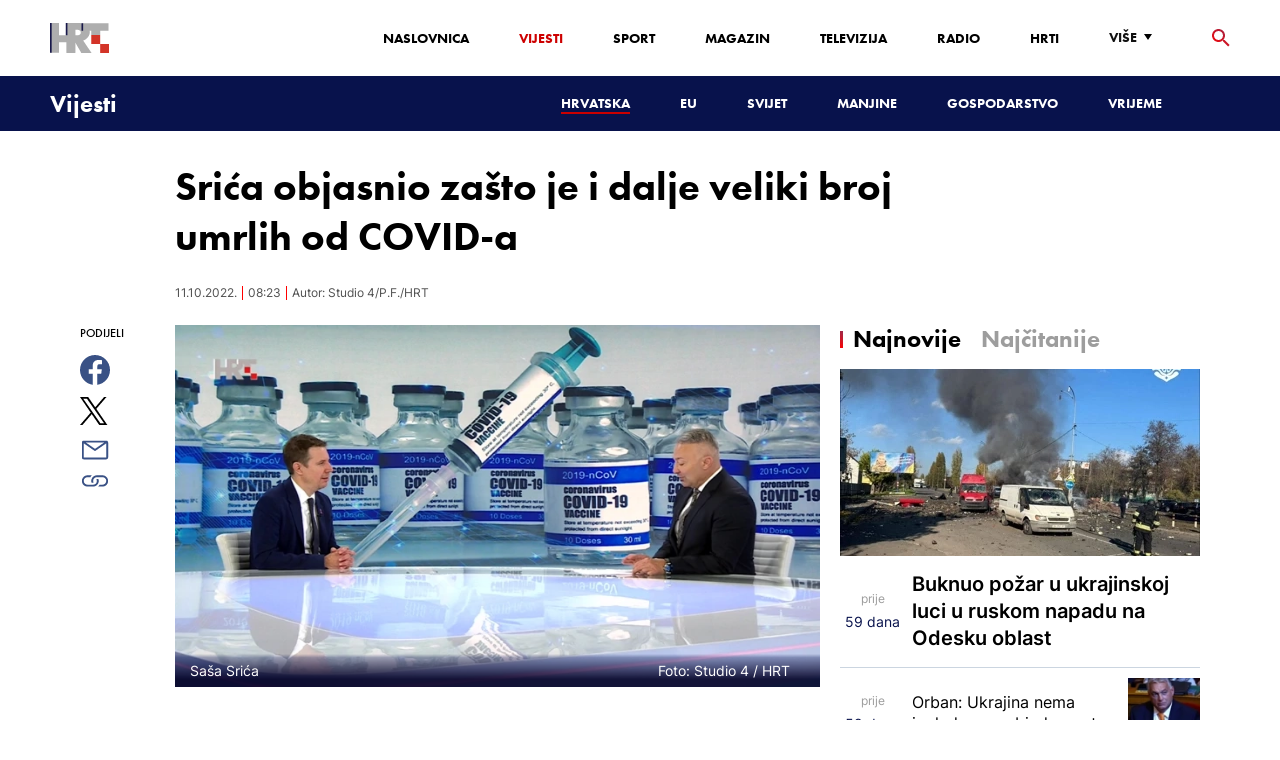

--- FILE ---
content_type: text/html; charset=utf-8
request_url: https://vijesti.hrt.hr/hrvatska/srica-objasnio-zasto-je-i-dalje-veliki-broj-smrti-10094949
body_size: 24551
content:
<!DOCTYPE html><html lang="hr"><head><meta charSet="utf-8"/><meta property="og:site_name" content="Hrvatska radiotelevizija"/><meta name="robots" content="max-image-preview:large"/><script type="application/ld+json" id="j1">{"@type":"NewsArticle","mainEntityOfPage":{"@type":"WebPage","@id":"https://vijesti.hrt.hr/hrvatska/srica-objasnio-zasto-je-i-dalje-veliki-broj-smrti-10094949"},"headline":"Srića objasnio zašto je i dalje veliki broj umrlih od COVID-a","description":"Nakon gotovo dvije godine teške borbe s COVID-om, novim sojevima, obvezno-neobveznim cijepljenjem, izolacijama, stotinama umrlih i onih koji su preživjeli, ali s teškim posljedicama - u Hrvatskoj danas COVID pratimo povremeno, sa suhim statistikama. Tako su u posljednja 24 sata zabilježena 43 nova slučaja, ukupno malo više od 4000 zaraženih. Na bolničkom je liječenju 521 pacijent, 15 ih je na respiratoru, a 15 je i umrlih. Kakvo je stanje vezano uz COVID-19 u emisiji HRT-a Studio 4 govorio je pulmolog dr. Saša Srića.","image":["https://api.hrt.hr/media/94/d2/vlcsnap-2022-10-11-10h19m27s088-20221011082304.jpg"],"publisher":{"@type":"Organization","name":"HRT","logo":{"@type":"ImageObject","url":"https://www.hrt.hr/static/hrtFooter.png"}},"datePublished":"2022-10-11T08:23:08.8035459Z","dateModified":"2022-10-11T08:23:08.8035459Z","@context":"https://schema.org","keywords":""}</script><meta name="description" content="Nakon gotovo dvije godine teške borbe s COVID-om, novim sojevima, obvezno-neobveznim cijepljenjem, izolacijama, stotinama umrlih i onih koji su preživjeli, ali s teškim posljedicama - u Hrvatskoj danas COVID pratimo povremeno, sa suhim statistikama. Tako su u posljednja 24 sata zabilježena 43 nova slučaja, ukupno malo više od 4000 zaraženih. Na bolničkom je liječenju 521 pacijent, 15 ih je na respiratoru, a 15 je i umrlih. Kakvo je stanje vezano uz COVID-19 u emisiji HRT-a Studio 4 govorio je pulmolog dr. Saša Srića."/><meta name="twitter:description" content="Nakon gotovo dvije godine teške borbe s COVID-om, novim sojevima, obvezno-neobveznim cijepljenjem, izolacijama, stotinama umrlih i onih koji su preživjeli, ali s teškim posljedicama - u Hrvatskoj danas COVID pratimo povremeno, sa suhim statistikama. Tako su u posljednja 24 sata zabilježena 43 nova slučaja, ukupno malo više od 4000 zaraženih. Na bolničkom je liječenju 521 pacijent, 15 ih je na respiratoru, a 15 je i umrlih. Kakvo je stanje vezano uz COVID-19 u emisiji HRT-a Studio 4 govorio je pulmolog dr. Saša Srića."/><meta property="og:description" content="Nakon gotovo dvije godine teške borbe s COVID-om, novim sojevima, obvezno-neobveznim cijepljenjem, izolacijama, stotinama umrlih i onih koji su preživjeli, ali s teškim posljedicama - u Hrvatskoj danas COVID pratimo povremeno, sa suhim statistikama. Tako su u posljednja 24 sata zabilježena 43 nova slučaja, ukupno malo više od 4000 zaraženih. Na bolničkom je liječenju 521 pacijent, 15 ih je na respiratoru, a 15 je i umrlih. Kakvo je stanje vezano uz COVID-19 u emisiji HRT-a Studio 4 govorio je pulmolog dr. Saša Srića."/><meta property="og:title" content="Srića objasnio zašto je i dalje veliki broj umrlih od COVID-a"/><meta name="twitter:title" content="Srića objasnio zašto je i dalje veliki broj umrlih od COVID-a"/><meta name="keywords" content="Koronavirus, Zdravlje"/><meta property="og:image" content="https://api.hrt.hr/media/94/d2/vlcsnap-2022-10-11-10h19m27s088-20221011082304.webp"/><meta name="twitter:image" content="https://api.hrt.hr/media/94/d2/vlcsnap-2022-10-11-10h19m27s088-20221011082304.webp"/><meta property="fb:app_id" content="458467194490146"/><meta name="pubdate" content="2022-10-11T08:23:08.8035459Z"/><meta property="og:type" content="article"/><meta property="og:url" content="https://vijesti.hrt.hr/hrvatska/srica-objasnio-zasto-je-i-dalje-veliki-broj-smrti-10094949"/><meta name="twitter:card" content="summary_large_image"/><meta name="twitter:site" content="@hrtvijesti"/><link rel="canonical" href="https://vijesti.hrt.hr/hrvatska/srica-objasnio-zasto-je-i-dalje-veliki-broj-smrti-10094949"/><meta name="viewport" content="initial-scale=1.0, width=device-width"/><meta name="google-adsense-account" content="ca-pub-3157105357205549"/><title>Srića objasnio zašto je i dalje veliki broj umrlih od COVID-a - HRT</title><link rel="shortcut icon" href="/favicon.ico"/><link rel="apple-touch-icon" sizes="180x180" href="/hrt-180x180.png"/><link rel="icon" type="image/png" sizes="192x192" href="/hrt-192x192.png"/><link rel="icon" type="image/png" sizes="32x32" href="/hrt-32x32.png"/><link rel="icon" type="image/png" sizes="16x16" href="/hrt-16x16.png"/><link rel="preload" href="/Fonts/HRTweb-FuturaPT/Fonts/1062062/8561ff53-41a4-4747-9832-eae0f022225d.woff2" as="font" crossorigin="anonymous"/><link rel="preload" href="/Fonts/HRTweb-FuturaPT/Fonts/1062014/eefb4a0a-90e8-4703-994a-d58c1de8687e.woff2" as="font" crossorigin="anonymous"/><link rel="preload" href="/Fonts/HRTweb-FuturaPT/Fonts/1062074/91597685-99ad-4a3c-81b0-84491562b714.woff2" as="font" crossorigin="anonymous"/><script async="" src="https://pagead2.googlesyndication.com/pagead/js/adsbygoogle.js?client=ca-pub-8313716281168758" crossorigin="anonymous"></script><script async="" src="https://pagead2.googlesyndication.com/pagead/js/adsbygoogle.js?client=ca-pub-3157105357205549" crossorigin="anonymous"></script><script type="text/javascript" src="/js/iprom.js"></script><script async="" src="https://securepubads.g.doubleclick.net/tag/js/gpt.js"></script><script>
              window.googletag = window.googletag || {cmd: []};
              googletag.cmd.push(function() {
                googletag.defineSlot('/1044012/HRT_underarticle_L_300x300', [[200, 200], [1, 1], [300, 300], [160, 160], [250, 250], [300, 250]], 'div-gpt-ad-1657620534770-0').addService(googletag.pubads());
                googletag.pubads().enableSingleRequest();
                googletag.enableServices();
              });
            </script><script>
              window.googletag = window.googletag || {cmd: []};
              googletag.cmd.push(function() {
                googletag.defineSlot('/1044012/HRT_underarticle_R_300x300', [[300, 300], [1, 1], [200, 200], [250, 250], [300, 250]], 'div-gpt-ad-1657619086178-0').addService(googletag.pubads());
                googletag.pubads().enableSingleRequest();
                googletag.enableServices();
              });
            </script><script>
                  var w2g = w2g || {};
                  w2g.hostname = 'https://www.hrt.hr/';
                  w2g.targeting = {
                    section: ["vijesti"],
                  }; 
              </script><script type="text/javascript" src="https://lib.wtg-ads.com/publisher/www.hrt.hr/lib.min.js" async=""></script><link rel="preload" as="image" imagesrcset="/_next/image?url=https%3A%2F%2Fapi.hrt.hr%2Fmedia%2F94%2Fd2%2F740x438-vlcsnap-2022-10-11-10h19m27s088-20221011082304.webp&amp;w=640&amp;q=100 640w, /_next/image?url=https%3A%2F%2Fapi.hrt.hr%2Fmedia%2F94%2Fd2%2F740x438-vlcsnap-2022-10-11-10h19m27s088-20221011082304.webp&amp;w=750&amp;q=100 750w, /_next/image?url=https%3A%2F%2Fapi.hrt.hr%2Fmedia%2F94%2Fd2%2F740x438-vlcsnap-2022-10-11-10h19m27s088-20221011082304.webp&amp;w=828&amp;q=100 828w, /_next/image?url=https%3A%2F%2Fapi.hrt.hr%2Fmedia%2F94%2Fd2%2F740x438-vlcsnap-2022-10-11-10h19m27s088-20221011082304.webp&amp;w=1080&amp;q=100 1080w, /_next/image?url=https%3A%2F%2Fapi.hrt.hr%2Fmedia%2F94%2Fd2%2F740x438-vlcsnap-2022-10-11-10h19m27s088-20221011082304.webp&amp;w=1200&amp;q=100 1200w, /_next/image?url=https%3A%2F%2Fapi.hrt.hr%2Fmedia%2F94%2Fd2%2F740x438-vlcsnap-2022-10-11-10h19m27s088-20221011082304.webp&amp;w=1920&amp;q=100 1920w, /_next/image?url=https%3A%2F%2Fapi.hrt.hr%2Fmedia%2F94%2Fd2%2F740x438-vlcsnap-2022-10-11-10h19m27s088-20221011082304.webp&amp;w=2048&amp;q=100 2048w, /_next/image?url=https%3A%2F%2Fapi.hrt.hr%2Fmedia%2F94%2Fd2%2F740x438-vlcsnap-2022-10-11-10h19m27s088-20221011082304.webp&amp;w=3840&amp;q=100 3840w" imagesizes="100vw"/><meta name="next-head-count" content="39"/><link rel="preload" href="/_next/static/css/1fdcdaecb9043da01e1f.css" as="style"/><link rel="stylesheet" href="/_next/static/css/1fdcdaecb9043da01e1f.css" data-n-g=""/><link rel="preload" href="/_next/static/css/e1884dfa4c742e66d110.css" as="style"/><link rel="stylesheet" href="/_next/static/css/e1884dfa4c742e66d110.css" data-n-p=""/><noscript data-n-css=""></noscript><link rel="preload" href="/_next/static/chunks/webpack-50bee04d1dc61f8adf5b.js" as="script"/><link rel="preload" href="/_next/static/chunks/framework.50c3b31bc23dfcb1af3f.js" as="script"/><link rel="preload" href="/_next/static/chunks/commons.66f7f6913276c166d3c5.js" as="script"/><link rel="preload" href="/_next/static/chunks/main-16dabd58b4f52b1e2bb9.js" as="script"/><link rel="preload" href="/_next/static/chunks/pages/_app-7f9c22dbeb4b419f5188.js" as="script"/><link rel="preload" href="/_next/static/chunks/75fc9c18.daa6e841d2cb4900e052.js" as="script"/><link rel="preload" href="/_next/static/chunks/e12450fa2f8a4860b0bd45a1ee203cf5b05a71f6.d1f19095797ceed671aa.js" as="script"/><link rel="preload" href="/_next/static/chunks/27f6cc954dc358626446873a98a637301b9e3317.527443d06abdb29a139f.js" as="script"/><link rel="preload" href="/_next/static/chunks/e95df07f7d38fe831e9becdbde808a55a766ba71.7c93d7f2e225f5937400.js" as="script"/><link rel="preload" href="/_next/static/chunks/pages/%5B...slug%5D-23983a3a3e02516fc87d.js" as="script"/></head><body><div id="__next"><div class="w-full overflow-hidden"><header class="relative w-full z-40"><div class="z-50 bg-white relative hidden lg:flex lg:h-30 h-28 text-black2 px-6 sm:px-20"><div class="relative flex w-full justify-between"><a href="/" id="logo" class="my-auto logo dark z-60"></a><nav class="my-auto futuraBlack hidden lg:flex"><ul class="flex text-base"><li class="mr-20"><a href="https://www.hrt.hr" class="text-black uppercase leading-lessTight">Naslovnica</a></li><li class="mr-20"><a href="https://vijesti.hrt.hr" class="text-red2 uppercase leading-lessTight">Vijesti</a></li><li class="mr-20"><a href="https://sport.hrt.hr" class="text-black uppercase leading-lessTight">Sport</a></li><li class="mr-20"><a href="https://magazin.hrt.hr" class="text-black uppercase leading-lessTight">Magazin</a></li><li class="mr-20"><a href="https://hrtprikazuje.hrt.hr" class="text-black uppercase leading-lessTight">Televizija</a></li><li class="mr-20"><a href="https://radio.hrt.hr" class="text-black uppercase leading-lessTight">Radio</a></li><li class="mr-20"><a href="https://hrti.hrt.hr/home" class="text-black uppercase leading-lessTight">HRTi</a></li><div class="relative"><li class="mr-20"><button class="uppercase leading-lessTight flex focus:outline-none" aria-label="Više"><span>Više</span><svg class="align-middle z-50 mr-2 -mt-1.8px" width="20" height="20" viewBox="0 0 20 20" fill="none" xmlns="http://www.w3.org/2000/svg"><path d="M15 8L10.97 14L7 8H15Z" fill="#000000"></path></svg></button></li><div class="hidden lg:block transform absolute subdropdown z-70" style="min-width:200px;top:35px;right:60px;box-shadow:0px 5px 5px 0px rgba(0, 0, 0, 0.4)" tabindex="0"></div></div></ul><button class="focus:outline-none" aria-label="tražilica"><svg width="18" height="18" viewBox="0 0 18 18" fill="none" xmlns="http://www.w3.org/2000/svg"><path d="M6.5 0C8.22391 0 9.87721 0.684819 11.0962 1.90381C12.3152 3.12279 13 4.77609 13 6.5C13 8.11 12.41 9.59 11.44 10.73L11.71 11H12.5L17.5 16L16 17.5L11 12.5V11.71L10.73 11.44C9.55055 12.4468 8.05071 12.9999 6.5 13C4.77609 13 3.12279 12.3152 1.90381 11.0962C0.684819 9.87721 0 8.22391 0 6.5C0 4.77609 0.684819 3.12279 1.90381 1.90381C3.12279 0.684819 4.77609 0 6.5 0ZM6.5 2C4 2 2 4 2 6.5C2 9 4 11 6.5 11C9 11 11 9 11 6.5C11 4 9 2 6.5 2Z" fill="url(#paint0_linear)"></path><defs><linearGradient id="paint0_linear" x1="0" y1="17.5" x2="31.5" y2="-14.5833" gradientUnits="userSpaceOnUse"><stop stop-color="#FF0000"></stop><stop offset="0.989187" stop-color="#444F8D"></stop></linearGradient></defs></svg></button></nav></div><div class="z-50 relative search  "><input type="text" class="focus:outline-none rounded-lg searchInput " placeholder="Pretraži HRT..." value=""/><a href="https://www.hrt.hr/pretraga?q=" class="hidden lg:hidden absolute top-2 bottom-0 my-auto" style="height:18px;left:11px"><svg width="18" height="18" viewBox="0 0 18 18" fill="none" xmlns="http://www.w3.org/2000/svg"><path d="M6.5 0C8.22391 0 9.87721 0.684819 11.0962 1.90381C12.3152 3.12279 13 4.77609 13 6.5C13 8.11 12.41 9.59 11.44 10.73L11.71 11H12.5L17.5 16L16 17.5L11 12.5V11.71L10.73 11.44C9.55055 12.4468 8.05071 12.9999 6.5 13C4.77609 13 3.12279 12.3152 1.90381 11.0962C0.684819 9.87721 0 8.22391 0 6.5C0 4.77609 0.684819 3.12279 1.90381 1.90381C3.12279 0.684819 4.77609 0 6.5 0ZM6.5 2C4 2 2 4 2 6.5C2 9 4 11 6.5 11C9 11 11 9 11 6.5C11 4 9 2 6.5 2Z" fill="#ca0000"></path></svg></a></div><button style="outline:none" class="z-10 hidden absolute right-20 top-0 bottom-0 m-auto lg:hidden" aria-label="zatvori tražilicu"><svg xmlns="http://www.w3.org/2000/svg" height="26" width="26" viewBox="0 0 24 24"><path d="M0 0h24v24H0V0z" fill="none"></path><path d="M19 6.41L17.59 5 12 10.59 6.41 5 5 6.41 10.59 12 5 17.59 6.41 19 12 13.41 17.59 19 19 17.59 13.41 12 19 6.41z" fill="#CA0000"></path></svg></button></div><div class="relative w-full hidden lg:flex lg:px-20 h-22"><div class="absolute inset-0 w-full h-full" style="background-color:#08124C"></div><nav class="flex w-full my-auto justify-between"><a href="/" class="block"><div class="text-2xl relative z-50 futuraBlack text-white">Vijesti</div></a><ul class="my-auto flex text-base text-white futuraBlack"><li class="mr-20 relative z-40"><a href="https://vijesti.hrt.hr/hrvatska" style="border-bottom:2px solid #ca0000" class="uppercase leading-lessTight">Hrvatska</a></li><li class="mr-20 relative z-40"><a href="https://vijesti.hrt.hr/eu" class="uppercase leading-lessTight">EU</a></li><li class="mr-20 relative z-40"><a href="https://vijesti.hrt.hr/svijet" class="uppercase leading-lessTight">Svijet</a></li><li class="mr-20 relative z-40"><a href="https://vijesti.hrt.hr/manjine" class="uppercase leading-lessTight">Manjine</a></li><li class="mr-20 relative z-40"><a href="https://vijesti.hrt.hr/gospodarstvo" class="uppercase leading-lessTight">Gospodarstvo</a></li><li class="mr-20 relative z-40"><a href="https://vrijeme-i-promet.hrt.hr" class="uppercase leading-lessTight">Vrijeme</a></li><li style="width:18px;height:18px"></li></ul></nav></div><div class="w-full relative z-70 lg:hidden"><div class="pt-4 px-8 md:px-16 h-16 flex items-start justify-between bg-white"><a href="/" id="logo" class="logo dark z-60"></a><button class="flex-grow-0 -mt-1.8px" style="outline:none" aria-label="Otvori mobilne meni"><svg width="24" height="24" viewBox="0 0 24 24" fill="none" xmlns="http://www.w3.org/2000/svg"><path d="M3 18V16H21V18H3ZM3 13V11H21V13H3ZM3 8V6H21V8H3Z" fill="#08124C"></path></svg></button></div><div class="relative z-70 flex w-full h-16"><div class="absolute inset-0 w-full h-full z-40" style="background-color:#08124C"></div><div class="z-70 relative w-full h-full flex my-auto"><div style="opacity:1" class="z-50 absolute top-2 left-8 text-xl flex-grow-0 futuraBlack text-white"><a href="/">Vijesti</a></div><ul class="z-40 no-scrollbar pl-62 py-4 w-full overflow-x-scroll relative my-auto flex items-center text-base text-white futuraMid"><li class="mr-12"><a href="https://vijesti.hrt.hr/hrvatska" style="border-bottom:2px solid #ca0000" class="whitespace-no-wrap leading-lessTight">Hrvatska</a></li><li class="mr-12"><a href="https://vijesti.hrt.hr/eu" class="whitespace-no-wrap leading-lessTight">EU</a></li><li class="mr-12"><a href="https://vijesti.hrt.hr/svijet" class="whitespace-no-wrap leading-lessTight">Svijet</a></li><li class="mr-12"><a href="https://vijesti.hrt.hr/manjine" class="whitespace-no-wrap leading-lessTight">Manjine</a></li><li class="mr-12"><a href="https://vijesti.hrt.hr/gospodarstvo" class="whitespace-no-wrap leading-lessTight">Gospodarstvo</a></li><li class="mr-12"><a href="https://vrijeme-i-promet.hrt.hr" class="whitespace-no-wrap leading-lessTight">Vrijeme</a></li><li style="width:18px;height:18px"></li></ul></div></div></div><div class="block lg:hidden transform absolute mobile-subdropdown z-70 rounded-lg" style="z-index:100000" tabindex="0"></div></header><div class="container mx-auto"><div class="-mx-0.2 xl:-mx-4 flex"><div class="hidden xl:block xl:w-1/12 px-0.2 xl:px-4"></div><div class="w-full xl:w-9/12 px-0.2 xl:px-4"><h1 class="futuraBlack text-2xl xl:text-6xl leading-tight mt-5 xl:mt-12">Srića objasnio zašto je i dalje veliki broj umrlih od COVID-a</h1><div class="flex flex-wrap mt-4 sm:mt-2 xl:mt-10" style="color:#505050"><p class="text-sm leading-tighter">11.10.2022.</p><span class="mx-2 leading-tighter" style="border-left:1px solid #FF0000"></span><p class="text-sm leading-tighter">10:23</p><span class="mx-2 leading-tighter" style="border-left:1px solid #FF0000"></span><p class="text-sm leading-tighter">Autor: <!-- -->Studio 4/P.F./HRT</p></div></div></div><div class="-mx-0.2 xl:-mx-4 xl:flex mt-4 xl:mt-10"><div class="hidden xl:block xl:w-1/12 h-screen px-0.2 xl:px-4"><div class="h-screen "><p class="text-sm futura futuraMid">PODIJELI</p><a><div class="mt-4 cursor-pointer"><svg width="30" height="34" viewBox="0 0 24 24" fill="none" xmlns="http://www.w3.org/2000/svg"><path fill="#395185" fill-rule="evenodd" clip-rule="evenodd" d="M13.875 23.8544C19.6118 22.9542 24 17.9896 24 12C24 5.37258 18.6274 0 12 0C5.37258 0 0 5.37258 0 12C0 17.9896 4.38819 22.9542 10.125 23.8544V15.0781H7V11.4531H10.125V8.78125C10.125 7.26042 10.5495 6.08333 11.3984 5.25C12.2474 4.41667 13.3802 4 14.7969 4C15.9948 4 16.9219 4.04688 17.5781 4.14062V7.375L15.6719 7.39062C14.9635 7.39062 14.487 7.53646 14.2422 7.82812C13.9974 8.11979 13.875 8.55729 13.875 9.14062V11.4531H17.4531L16.9844 15.0781H13.875V23.8544Z"></path></svg></div></a><a><div class="mt-4 cursor-pointer"><svg width="28" height="28" viewBox="0 0 40 40" fill="none" xmlns="http://www.w3.org/2000/svg"><path d="M23.2936 16.9373L37.8643 0H34.4115L21.7597 14.7064L11.6548 0H0L15.2806 22.2387L0 40H3.45299L16.8136 24.4695L27.4851 40H39.1399L23.2927 16.9373H23.2936ZM18.5642 22.4346L17.016 20.2201L4.69715 2.59936H10.0007L19.9422 16.8199L21.4904 19.0344L34.4131 37.5189H29.1095L18.5642 22.4354V22.4346Z" fill="#000000"></path></svg></div></a><a title="E-mail" href="mailto:?subject=Srića objasnio zašto je i dalje veliki broj umrlih od COVID-a&amp;body=https://vijesti.hrt.hr/hrvatska/srica-objasnio-zasto-je-i-dalje-veliki-broj-smrti-10094949"><div class="mt-4 cursor-pointer"><svg width="30" height="30" viewBox="0 0 30 30" fill="none" xmlns="http://www.w3.org/2000/svg"><path d="M26.25 5.625H3.75C3.25272 5.625 2.77581 5.82254 2.42417 6.17417C2.07254 6.52581 1.875 7.00272 1.875 7.5V22.5C1.875 22.9973 2.07254 23.4742 2.42417 23.8258C2.77581 24.1775 3.25272 24.375 3.75 24.375H26.25C26.7473 24.375 27.2242 24.1775 27.5758 23.8258C27.9275 23.4742 28.125 22.9973 28.125 22.5V7.5C28.125 7.00272 27.9275 6.52581 27.5758 6.17417C27.2242 5.82254 26.7473 5.625 26.25 5.625ZM24.1875 7.5L15 13.8562L5.8125 7.5H24.1875ZM3.75 22.5V8.35312L14.4656 15.7687C14.6226 15.8776 14.809 15.936 15 15.936C15.191 15.936 15.3774 15.8776 15.5344 15.7687L26.25 8.35312V22.5H3.75Z" fill="#395185"></path></svg></div></a><button style="outline:none"><div class="cursor-pointer"><svg width="30" height="30" viewBox="0 0 30 30" fill="none" xmlns="http://www.w3.org/2000/svg"><path d="M11.9137 10.3125H7.5C6.00816 10.3125 4.57742 10.9051 3.52252 11.96C2.46763 13.0149 1.875 14.4457 1.875 15.9375C1.875 17.4293 2.46763 18.8601 3.52252 19.915C4.57742 20.9699 6.00816 21.5625 7.5 21.5625H13.125C14.0251 21.563 14.9122 21.3474 15.7118 20.9339C16.5114 20.5205 17.2 19.9211 17.7199 19.1863C18.2398 18.4515 18.5757 17.6026 18.6995 16.711C18.8233 15.8194 18.7313 14.9112 18.4312 14.0625H16.875C16.7137 14.0625 16.5562 14.0812 16.4062 14.1206C16.7225 14.6916 16.8842 15.3352 16.8754 15.9878C16.8667 16.6404 16.6878 17.2794 16.3564 17.8417C16.0249 18.4039 15.5525 18.87 14.9858 19.1937C14.4191 19.5174 13.7777 19.6876 13.125 19.6875H7.5C6.50544 19.6875 5.55161 19.2924 4.84835 18.5891C4.14509 17.8859 3.75 16.9321 3.75 15.9375C3.75 14.9429 4.14509 13.9891 4.84835 13.2858C5.55161 12.5826 6.50544 12.1875 7.5 12.1875H10.3781C10.7869 11.4825 11.3062 10.8487 11.9156 10.3125H11.9137Z" fill="#395185"></path><path d="M16.874 10.3125C15.9739 10.312 15.0868 10.5276 14.2872 10.9411C13.4877 11.3545 12.799 11.9539 12.2792 12.6887C11.7593 13.4235 11.4233 14.2724 11.2995 15.164C11.1758 16.0556 11.2677 16.9638 11.5678 17.8125H13.6265C13.2974 17.2424 13.1241 16.5958 13.1241 15.9375C13.1241 15.2793 13.2974 14.6326 13.6265 14.0625C13.9556 13.4925 14.429 13.0191 14.9991 12.6899C15.5691 12.3608 16.2158 12.1875 16.874 12.1875H22.499C23.4936 12.1875 24.4474 12.5826 25.1507 13.2858C25.854 13.9891 26.249 14.9429 26.249 15.9375C26.249 16.9321 25.854 17.8859 25.1507 18.5892C24.4474 19.2924 23.4936 19.6875 22.499 19.6875H19.6209C19.213 20.3914 18.6937 21.0246 18.0834 21.5625H22.499C23.2377 21.5625 23.9692 21.417 24.6516 21.1343C25.3341 20.8516 25.9542 20.4373 26.4765 19.915C26.9988 19.3926 27.4132 18.7726 27.6959 18.0901C27.9785 17.4076 28.124 16.6762 28.124 15.9375C28.124 15.1988 27.9785 14.4674 27.6959 13.7849C27.4132 13.1024 26.9988 12.4824 26.4765 11.96C25.9542 11.4377 25.3341 11.0234 24.6516 10.7407C23.9692 10.458 23.2377 10.3125 22.499 10.3125H16.874Z" fill="#395185"></path></svg></div></button></div></div><div class="w-full xl:w-7/12 px-0.2 xl:px-4 text-lg a-body"><div class="mb-3 xl:mb-12 relative mainArticleImage"><div style="display:block;overflow:hidden;position:relative;box-sizing:border-box;margin:0"><div style="display:block;box-sizing:border-box;padding-top:56.12403100775194%"></div><img alt="Saša Srića" sizes="100vw" srcSet="/_next/image?url=https%3A%2F%2Fapi.hrt.hr%2Fmedia%2F94%2Fd2%2F740x438-vlcsnap-2022-10-11-10h19m27s088-20221011082304.webp&amp;w=640&amp;q=100 640w, /_next/image?url=https%3A%2F%2Fapi.hrt.hr%2Fmedia%2F94%2Fd2%2F740x438-vlcsnap-2022-10-11-10h19m27s088-20221011082304.webp&amp;w=750&amp;q=100 750w, /_next/image?url=https%3A%2F%2Fapi.hrt.hr%2Fmedia%2F94%2Fd2%2F740x438-vlcsnap-2022-10-11-10h19m27s088-20221011082304.webp&amp;w=828&amp;q=100 828w, /_next/image?url=https%3A%2F%2Fapi.hrt.hr%2Fmedia%2F94%2Fd2%2F740x438-vlcsnap-2022-10-11-10h19m27s088-20221011082304.webp&amp;w=1080&amp;q=100 1080w, /_next/image?url=https%3A%2F%2Fapi.hrt.hr%2Fmedia%2F94%2Fd2%2F740x438-vlcsnap-2022-10-11-10h19m27s088-20221011082304.webp&amp;w=1200&amp;q=100 1200w, /_next/image?url=https%3A%2F%2Fapi.hrt.hr%2Fmedia%2F94%2Fd2%2F740x438-vlcsnap-2022-10-11-10h19m27s088-20221011082304.webp&amp;w=1920&amp;q=100 1920w, /_next/image?url=https%3A%2F%2Fapi.hrt.hr%2Fmedia%2F94%2Fd2%2F740x438-vlcsnap-2022-10-11-10h19m27s088-20221011082304.webp&amp;w=2048&amp;q=100 2048w, /_next/image?url=https%3A%2F%2Fapi.hrt.hr%2Fmedia%2F94%2Fd2%2F740x438-vlcsnap-2022-10-11-10h19m27s088-20221011082304.webp&amp;w=3840&amp;q=100 3840w" src="/_next/image?url=https%3A%2F%2Fapi.hrt.hr%2Fmedia%2F94%2Fd2%2F740x438-vlcsnap-2022-10-11-10h19m27s088-20221011082304.webp&amp;w=3840&amp;q=100" decoding="async" style="position:absolute;top:0;left:0;bottom:0;right:0;box-sizing:border-box;padding:0;border:none;margin:auto;display:block;width:0;height:0;min-width:100%;max-width:100%;min-height:100%;max-height:100%"/></div><div class="absolute z-10 w-full right-0 bottom-0"><div class="text-white py-3 pl-6 pr-12 flex flex-col xl:flex-row justify-between imageDesc"><div class="leading-lessTight text-sm xl:text-base">Saša Srića</div><div class="leading-lessTight text-sm xl:text-base">Foto: <!-- -->Studio 4<!-- --> / <!-- -->HRT</div></div></div></div><div class="hidden md:flex xl:flex xl:hidden mb-4"><span class="mr-4"><a><div class="mt-4 cursor-pointer"><svg width="30" height="31" viewBox="0 0 24 24" fill="none" xmlns="http://www.w3.org/2000/svg"><path fill="#395185" fill-rule="evenodd" clip-rule="evenodd" d="M13.875 23.8544C19.6118 22.9542 24 17.9896 24 12C24 5.37258 18.6274 0 12 0C5.37258 0 0 5.37258 0 12C0 17.9896 4.38819 22.9542 10.125 23.8544V15.0781H7V11.4531H10.125V8.78125C10.125 7.26042 10.5495 6.08333 11.3984 5.25C12.2474 4.41667 13.3802 4 14.7969 4C15.9948 4 16.9219 4.04688 17.5781 4.14062V7.375L15.6719 7.39062C14.9635 7.39062 14.487 7.53646 14.2422 7.82812C13.9974 8.11979 13.875 8.55729 13.875 9.14062V11.4531H17.4531L16.9844 15.0781H13.875V23.8544Z"></path></svg></div></a></span><span class="mr-4"><a><div class="mt-4 cursor-pointer"><svg width="28" height="28" viewBox="0 0 40 40" fill="none" xmlns="http://www.w3.org/2000/svg"><path d="M23.2936 16.9373L37.8643 0H34.4115L21.7597 14.7064L11.6548 0H0L15.2806 22.2387L0 40H3.45299L16.8136 24.4695L27.4851 40H39.1399L23.2927 16.9373H23.2936ZM18.5642 22.4346L17.016 20.2201L4.69715 2.59936H10.0007L19.9422 16.8199L21.4904 19.0344L34.4131 37.5189H29.1095L18.5642 22.4354V22.4346Z" fill="#000000"></path></svg></div></a></span><span class="mr-4"><a href="https://api.whatsapp.com/send?text=https://vijesti.hrt.hr/hrvatska/srica-objasnio-zasto-je-i-dalje-veliki-broj-smrti-10094949" target="_blank"><div class="mt-4 cursor-pointer"><svg width="30" height="31" viewBox="0 0 30 30" fill="none" xmlns="http://www.w3.org/2000/svg"><path d="M15.045 7.63684C10.5013 7.63684 6.80625 11.6543 6.80375 16.5919C6.8025 18.6075 7.34625 20.1174 8.25875 21.6967L7.42625 25.002L10.5438 24.1132C11.94 25.0143 13.2737 25.5552 15.0375 25.5552C19.5775 25.5552 23.2762 21.5377 23.2775 16.5987C23.2812 11.6503 19.6 7.6382 15.045 7.63684ZM19.89 20.4436C19.6838 21.0729 18.6938 21.6464 18.2188 21.7239C17.7925 21.7932 17.2525 21.8217 16.6587 21.6179C16.2987 21.4942 15.8375 21.3284 15.2475 21.0511C12.7638 19.885 11.1413 17.1655 11.0175 16.9861C10.8938 16.8067 10.0063 15.5264 10.0063 14.2013C10.0063 12.8762 10.6462 12.2252 10.8725 11.9547C11.1 11.6829 11.3675 11.6149 11.5325 11.6149L12.0075 11.6244C12.16 11.6326 12.3638 11.5619 12.565 12.0865C12.7712 12.6261 13.2662 13.9512 13.3288 14.0858C13.39 14.2203 13.4325 14.378 13.3488 14.5574C13.2662 14.7368 13.225 14.8496 13.1012 15.0059L12.73 15.4775C12.6062 15.612 12.4775 15.7574 12.6213 16.0265C12.7663 16.2957 13.2625 17.1777 13.9988 17.8912C14.945 18.8086 15.7425 19.0927 15.99 19.2272C16.2375 19.3618 16.3825 19.34 16.5262 19.1593C16.6712 18.9799 17.145 18.3737 17.31 18.1033C17.475 17.8328 17.64 17.879 17.8675 17.9687C18.095 18.0584 19.3125 18.7094 19.56 18.8453C19.8075 18.9799 19.9725 19.0478 20.035 19.1593C20.0963 19.2748 20.0963 19.8144 19.89 20.4436ZM0 0.380615V32.999H30V0.380615H0H0ZM15.0413 27.375C13.3825 27.375 11.7488 26.9224 10.3013 26.0635L5.0475 27.5626L6.45375 21.9794C5.58625 20.3458 5.13 18.492 5.13125 16.5919C5.13375 10.65 9.57875 5.81701 15.0413 5.81701C17.6925 5.81837 20.1812 6.94098 22.0525 8.97691C23.9237 11.0128 24.9538 13.7215 24.9525 16.6001C24.95 22.5421 20.5037 27.375 15.0413 27.375Z" fill="#4DCB5B"></path></svg></div></a></span><span class="mr-4"><a title="E-mail" href="mailto:?subject=Srića objasnio zašto je i dalje veliki broj umrlih od COVID-a&amp;body=https://vijesti.hrt.hr/hrvatska/srica-objasnio-zasto-je-i-dalje-veliki-broj-smrti-10094949"><div class="mt-4 cursor-pointer"><svg width="30" height="30" viewBox="0 0 30 30" fill="none" xmlns="http://www.w3.org/2000/svg"><path d="M26.25 5.625H3.75C3.25272 5.625 2.77581 5.82254 2.42417 6.17417C2.07254 6.52581 1.875 7.00272 1.875 7.5V22.5C1.875 22.9973 2.07254 23.4742 2.42417 23.8258C2.77581 24.1775 3.25272 24.375 3.75 24.375H26.25C26.7473 24.375 27.2242 24.1775 27.5758 23.8258C27.9275 23.4742 28.125 22.9973 28.125 22.5V7.5C28.125 7.00272 27.9275 6.52581 27.5758 6.17417C27.2242 5.82254 26.7473 5.625 26.25 5.625ZM24.1875 7.5L15 13.8562L5.8125 7.5H24.1875ZM3.75 22.5V8.35312L14.4656 15.7687C14.6226 15.8776 14.809 15.936 15 15.936C15.191 15.936 15.3774 15.8776 15.5344 15.7687L26.25 8.35312V22.5H3.75Z" fill="#395185"></path></svg></div></a></span><span class="mr-4 flex pt-2"><button style="outline:none"><div class="cursor-pointer"><svg width="30" height="30" viewBox="0 0 30 30" fill="none" xmlns="http://www.w3.org/2000/svg"><path d="M11.9137 10.3125H7.5C6.00816 10.3125 4.57742 10.9051 3.52252 11.96C2.46763 13.0149 1.875 14.4457 1.875 15.9375C1.875 17.4293 2.46763 18.8601 3.52252 19.915C4.57742 20.9699 6.00816 21.5625 7.5 21.5625H13.125C14.0251 21.563 14.9122 21.3474 15.7118 20.9339C16.5114 20.5205 17.2 19.9211 17.7199 19.1863C18.2398 18.4515 18.5757 17.6026 18.6995 16.711C18.8233 15.8194 18.7313 14.9112 18.4312 14.0625H16.875C16.7137 14.0625 16.5562 14.0812 16.4062 14.1206C16.7225 14.6916 16.8842 15.3352 16.8754 15.9878C16.8667 16.6404 16.6878 17.2794 16.3564 17.8417C16.0249 18.4039 15.5525 18.87 14.9858 19.1937C14.4191 19.5174 13.7777 19.6876 13.125 19.6875H7.5C6.50544 19.6875 5.55161 19.2924 4.84835 18.5891C4.14509 17.8859 3.75 16.9321 3.75 15.9375C3.75 14.9429 4.14509 13.9891 4.84835 13.2858C5.55161 12.5826 6.50544 12.1875 7.5 12.1875H10.3781C10.7869 11.4825 11.3062 10.8487 11.9156 10.3125H11.9137Z" fill="#395185"></path><path d="M16.874 10.3125C15.9739 10.312 15.0868 10.5276 14.2872 10.9411C13.4877 11.3545 12.799 11.9539 12.2792 12.6887C11.7593 13.4235 11.4233 14.2724 11.2995 15.164C11.1758 16.0556 11.2677 16.9638 11.5678 17.8125H13.6265C13.2974 17.2424 13.1241 16.5958 13.1241 15.9375C13.1241 15.2793 13.2974 14.6326 13.6265 14.0625C13.9556 13.4925 14.429 13.0191 14.9991 12.6899C15.5691 12.3608 16.2158 12.1875 16.874 12.1875H22.499C23.4936 12.1875 24.4474 12.5826 25.1507 13.2858C25.854 13.9891 26.249 14.9429 26.249 15.9375C26.249 16.9321 25.854 17.8859 25.1507 18.5892C24.4474 19.2924 23.4936 19.6875 22.499 19.6875H19.6209C19.213 20.3914 18.6937 21.0246 18.0834 21.5625H22.499C23.2377 21.5625 23.9692 21.417 24.6516 21.1343C25.3341 20.8516 25.9542 20.4373 26.4765 19.915C26.9988 19.3926 27.4132 18.7726 27.6959 18.0901C27.9785 17.4076 28.124 16.6762 28.124 15.9375C28.124 15.1988 27.9785 14.4674 27.6959 13.7849C27.4132 13.1024 26.9988 12.4824 26.4765 11.96C25.9542 11.4377 25.3341 11.0234 24.6516 10.7407C23.9692 10.458 23.2377 10.3125 22.499 10.3125H16.874Z" fill="#395185"></path></svg></div></button></span></div><div class="p-0 w-full mb-8 xl:mb-12 font-semibold xl:w-85 text-lg articleText"><p>Nakon gotovo dvije godine teške borbe s COVID-om, novim sojevima, obvezno-neobveznim cijepljenjem, izolacijama, stotinama umrlih i onih koji su preživjeli, ali s teškim posljedicama - u Hrvatskoj danas COVID pratimo povremeno, sa suhim statistikama. Tako su u posljednja 24 sata zabilježena 43 nova slučaja, ukupno malo više od 4000 zaraženih. Na bolničkom je liječenju 521 pacijent, 15 ih je na respiratoru, a 15 je i umrlih. Kakvo je stanje vezano uz COVID-19 u emisiji HRT-a Studio 4 govorio je pulmolog dr. Saša Srića.</p></div><div id="wtg_inarticle_desktop_1" class="hidden xl:block mb-8"></div><div id="wtg_inarticle_mobile_1" class="block xl:hidden mb-8"></div><div class="w-full xl:w-85 my-12"><div class="w-full flex py-4 " style="border-bottom:1px solid rgba(0, 0, 0, 0.3)"><div class="mr-4" style="margin-top:2px"><svg width="14" height="14" viewBox="0 0 14 14" fill="none" xmlns="http://www.w3.org/2000/svg"><path d="M2.91663 1.75L4.69988 0L11.6666 7L4.69988 14L2.91663 12.25L8.16662 7L2.91663 1.75Z" fill="#FF0000"></path></svg></div><a href="https://vijesti.hrt.hr/hrvatska/tesovic-o-gripi-stize-blazi-podtip-virusa-10092875" class="w-8/12 mr-8 leading-lessTight text-lg">Tešović o gripi i COVID-u 19: Flurona neće više biti tako rijetka</a><div class="relative" style="width:133px;height:75px"><div style="display:block;overflow:hidden;position:absolute;top:0;left:0;bottom:0;right:0;box-sizing:border-box;margin:0"><noscript><img alt="Goran Tešović" srcSet="/_next/image?url=https%3A%2F%2Fapi.hrt.hr%2Fmedia%2F05%2Ff1%2F240x135-djh-gripa-tesovic-web-frame-3668-20221011061457.webp&amp;w=640&amp;q=100 640w, /_next/image?url=https%3A%2F%2Fapi.hrt.hr%2Fmedia%2F05%2Ff1%2F240x135-djh-gripa-tesovic-web-frame-3668-20221011061457.webp&amp;w=750&amp;q=100 750w, /_next/image?url=https%3A%2F%2Fapi.hrt.hr%2Fmedia%2F05%2Ff1%2F240x135-djh-gripa-tesovic-web-frame-3668-20221011061457.webp&amp;w=828&amp;q=100 828w, /_next/image?url=https%3A%2F%2Fapi.hrt.hr%2Fmedia%2F05%2Ff1%2F240x135-djh-gripa-tesovic-web-frame-3668-20221011061457.webp&amp;w=1080&amp;q=100 1080w, /_next/image?url=https%3A%2F%2Fapi.hrt.hr%2Fmedia%2F05%2Ff1%2F240x135-djh-gripa-tesovic-web-frame-3668-20221011061457.webp&amp;w=1200&amp;q=100 1200w, /_next/image?url=https%3A%2F%2Fapi.hrt.hr%2Fmedia%2F05%2Ff1%2F240x135-djh-gripa-tesovic-web-frame-3668-20221011061457.webp&amp;w=1920&amp;q=100 1920w, /_next/image?url=https%3A%2F%2Fapi.hrt.hr%2Fmedia%2F05%2Ff1%2F240x135-djh-gripa-tesovic-web-frame-3668-20221011061457.webp&amp;w=2048&amp;q=100 2048w, /_next/image?url=https%3A%2F%2Fapi.hrt.hr%2Fmedia%2F05%2Ff1%2F240x135-djh-gripa-tesovic-web-frame-3668-20221011061457.webp&amp;w=3840&amp;q=100 3840w" src="https://api.hrt.hr/media/05/f1/240x135-djh-gripa-tesovic-web-frame-3668-20221011061457.webp" decoding="async" style="position:absolute;top:0;left:0;bottom:0;right:0;box-sizing:border-box;padding:0;border:none;margin:auto;display:block;width:0;height:0;min-width:100%;max-width:100%;min-height:100%;max-height:100%;object-fit:cover"/></noscript><img alt="Goran Tešović" src="[data-uri]" decoding="async" style="position:absolute;top:0;left:0;bottom:0;right:0;box-sizing:border-box;padding:0;border:none;margin:auto;display:block;width:0;height:0;min-width:100%;max-width:100%;min-height:100%;max-height:100%;object-fit:cover"/></div></div></div><div class="w-full flex py-4 "><div class="mr-4" style="margin-top:2px"><svg width="14" height="14" viewBox="0 0 14 14" fill="none" xmlns="http://www.w3.org/2000/svg"><path d="M2.91663 1.75L4.69988 0L11.6666 7L4.69988 14L2.91663 12.25L8.16662 7L2.91663 1.75Z" fill="#FF0000"></path></svg></div><a href="https://vijesti.hrt.hr/hrvatska/stozer-preminulo-15-osoba-43-novozarazenih-10077765" class="w-8/12 mr-8 leading-lessTight text-lg">Stožer: Preminulo 15 osoba, 43 novozaražena koronavirusom  </a><div class="relative" style="width:133px;height:75px"><div style="display:block;overflow:hidden;position:absolute;top:0;left:0;bottom:0;right:0;box-sizing:border-box;margin:0"><noscript><img alt="Pandemija koronavirusa" srcSet="/_next/image?url=https%3A%2F%2Fapi.hrt.hr%2Fmedia%2Ffe%2F12%2F240x135-shutterstock-1619828074-20221010111154.webp&amp;w=640&amp;q=100 640w, /_next/image?url=https%3A%2F%2Fapi.hrt.hr%2Fmedia%2Ffe%2F12%2F240x135-shutterstock-1619828074-20221010111154.webp&amp;w=750&amp;q=100 750w, /_next/image?url=https%3A%2F%2Fapi.hrt.hr%2Fmedia%2Ffe%2F12%2F240x135-shutterstock-1619828074-20221010111154.webp&amp;w=828&amp;q=100 828w, /_next/image?url=https%3A%2F%2Fapi.hrt.hr%2Fmedia%2Ffe%2F12%2F240x135-shutterstock-1619828074-20221010111154.webp&amp;w=1080&amp;q=100 1080w, /_next/image?url=https%3A%2F%2Fapi.hrt.hr%2Fmedia%2Ffe%2F12%2F240x135-shutterstock-1619828074-20221010111154.webp&amp;w=1200&amp;q=100 1200w, /_next/image?url=https%3A%2F%2Fapi.hrt.hr%2Fmedia%2Ffe%2F12%2F240x135-shutterstock-1619828074-20221010111154.webp&amp;w=1920&amp;q=100 1920w, /_next/image?url=https%3A%2F%2Fapi.hrt.hr%2Fmedia%2Ffe%2F12%2F240x135-shutterstock-1619828074-20221010111154.webp&amp;w=2048&amp;q=100 2048w, /_next/image?url=https%3A%2F%2Fapi.hrt.hr%2Fmedia%2Ffe%2F12%2F240x135-shutterstock-1619828074-20221010111154.webp&amp;w=3840&amp;q=100 3840w" src="https://api.hrt.hr/media/fe/12/240x135-shutterstock-1619828074-20221010111154.webp" decoding="async" style="position:absolute;top:0;left:0;bottom:0;right:0;box-sizing:border-box;padding:0;border:none;margin:auto;display:block;width:0;height:0;min-width:100%;max-width:100%;min-height:100%;max-height:100%;object-fit:cover"/></noscript><img alt="Pandemija koronavirusa" src="[data-uri]" decoding="async" style="position:absolute;top:0;left:0;bottom:0;right:0;box-sizing:border-box;padding:0;border:none;margin:auto;display:block;width:0;height:0;min-width:100%;max-width:100%;min-height:100%;max-height:100%;object-fit:cover"/></div></div></div></div><div class="p-0 mb-12 w-full xl:w-85 text-lg articleText"><p>Svjedoci smo dvije godine pandemije COVID-a 19 i živim s njim.&nbsp;COVID-19 pandemija nije nestala, rekao je u pulmolog<strong> Saša Srića</strong> gostujući u Studiju 4.<br><br>- Prisutna je u nešto blažem obliku, no ne smijemo zaboraviti da je virus oko nas, da virus postoji i da se s njim susrećemo svakodnevno. Ovaj soj omikrona, uz više podvarijanti, je blaži oblik bolesti. No ne smijemo zaboraviti kako dolazi jesensko razdoblje, zatvaranje u prostor i kada ćemo imati veći broj hospitalizacija. Činjenica je da omikron najčešće zahvaća gornji respiratorni trakt, a rjeđe pluća s razvojem u teški oblik s kojim pacijenti završe na respiratorima, rekao je.<br><br>- U razdoblju kad smo imali puno zaraznije, puno opasnije i klinički teže, wuhanski soj i delta soj, to su bili pacijenti koji obolijevali i bili hospitalizirani te dominantno umirali zbog respiracijske insuficijencije koja je bila uzrokovana teškim upalama pluća pa smo imali i veliki broj umrlih. Danas imamo puno manji broj zaraženih, a brojka umrlih i dalje je velika. Razlog je taj zato što su to dominantno pacijenti koji ovaj puta većim dijelom ne umiru od COVID-a nego s COVID-om. To su pacijenti starije životne dobi, imunološki kompromitirani, pacijenti koji dominantno dolaze u bolnice zbog praktički sasvim druge priče - zbog akutnog srčanog udara, moždanog udara, prijeloma i koji moraju biti hospitalizirani i koji nemaju simptome COVID bolesti. No testiranjem, što se u bolnicama mora raditi, pacijentima se utvrdi da je riječ o COVID pozitivnim i oni onda moraju biti primljeni na odjel i zbog toga se to događa, istaknuo je.<br><br>- Pozivam još jednom sve sugrađanke i sugrađane starije od 60 godine života, imunokompromitirane, sve korisnike umirovljeničkih domova, da se cijepe s trećom ili četvrtom (drugom docjepnom dozom) kako bi se zaštitili od težeg oblika bolesti, hospitalizacije i smrti. Ono što je bizarno, vezano uz cijepljenje, da je odaziv za prvu dozu cijepljenja praktički stao prije par mjeseci. Na dnevnoj razini broj cijepljenih prvom dozom je manji od 10. U ovom trenutku imamo manje od 60% procijepljenosti ukupne populacije. Kada bi ta brojka išla preko 80-85% imali bi puno bolju i zahvalniju populaciju, objasnio je Srića.<br><br><strong>Ima i pacijenata s upalom pluća</strong><br><br>Naglasio je da ima i sada pacijenata s upalom pluća, no da je to u odnosu na prošlu godinu drastično manji broj pacijenata.<br><br>- Pacijenata s upalom pluća, odnosno s bolesti donjeg dijela dišnog sustava je oko 10%. Kod omikron soja dominiraju simptomi koji zapravo nalikuju prehladi ili virozi. no svaki pacijent koji ima simptome povišene tjelesne temperature, grlobolje i kašlja treba se testirati jer je sve COVID-19 dok se COVID-19 ne isključi, rekao je.<br><br>- Sigurno među ukupnom populacijom imamo najmanje 20%  COVID-19 pacijenata koji nemaju simptome odnosno asimptomatskih. Zato se sugerira svakome tko razvije simptome koji mogu upućivati na virus da se testira. Asimptomatski zaista nemaju potrebe za testiranjem, dodao je Srića.<br><br><strong>Mogu li se dogoditi neugodna iznenađenja s COVID-om ove zime?<br></strong><strong><br></strong>- Definitivno je ovo virus koji nas nikad ne smije ostaviti uspavanim. Moramo stalno biti budni, vjerujemo i nadamo se, barem prema pokazateljima, da je ovaj omikron barem nekakav "spas" jer je to virus, bez obzira na sve svoje podvarijante, koji je pokazao da ne izaziva težu kliničku sliku. Ako neće doći do mutacije virusa u neki teži oblik vjerujemo da ćemo ići nekakvim laganim korakom prema kraju pandemije. Nemojmo doći do cilja, kao što je i rekao predsjednik Svjetske zdravstvene organizacije, dok nismo prošli crvenu crtu, istaknuo je. <br><br>- Pridržavajmo se epidemioloških mjera koliko je moguće, cijepimo se i vjerujemo da će doći trenutak kada ćemo proglasiti kraj pandemije. Briga za vlastito zdravlje mora ostati na prvom mjestu neovisno o ukrajinskom ratu, inflaciji. To jesu veliki problemi, no zdravlje mora biti i ostati najveće bogatstvo i moramo brinuti prije svega sami za sebe, a samim time i za naše bližnje, rekao je završno Srića.</p><p>
</p><p>
</p></div><div class="mb-12 xl:w-85"><div class="jw_video"><div id="hrt_player6450322"></div></div></div><div class="w-full flex flex-wrap -mx-4"><a href="https://www.hrt.hr/tag/koronavirus" class="px-5 py-1.8px mx-4 mt-4 rounded-full text-base bg-gray6 text-gray3 whitespace-no-wrap hover:bg-blue hover:text-gray6">#<!-- -->Koronavirus</a><a href="https://www.hrt.hr/tag/zdravlje" class="px-5 py-1.8px mx-4 mt-4 rounded-full text-base bg-gray6 text-gray3 whitespace-no-wrap hover:bg-blue hover:text-gray6">#<!-- -->Zdravlje</a></div><p class="font-semibold mt-12 xl:w-85 default-text">Vijesti HRT-a pratite na svojim pametnim telefonima i tabletima putem aplikacija za <a href="https://apps.apple.com/hr/app/hrtvijesti/id1457183989?l=hr">iOS </a>i <a href="https://play.google.com/store/apps/details?id=hr.hrt.vijesti">Android</a>. Pratite nas i na društvenim mrežama<a href="https://www.facebook.com/HRTvijesti/"> Facebook</a>,<a href="https://twitter.com/hrtvijesti"> Twitter</a>,<a href="https://www.instagram.com/hrvatska_radiotelevizija/"> Instagram</a>,<a href="https://www.tiktok.com/@hrvatska_radiotelevizija"> TikTok</a> i<a href="https://www.youtube.com/user/HRTnovimediji"> YouTube</a>!</p><div class="mt-12 xl:flex"><div>
                                <div id='div-gpt-ad-1657620534770-0' style='min-width: 160px; min-height: 160px;'>
                                    <script>
                                        googletag.cmd.push(function() { googletag.display('div-gpt-ad-1657620534770-0'); });
                                    </script>
                                </div>
                            </div><div class="mt-12 xl:mt-0 xl:ml-20">
                                <div id='div-gpt-ad-1657619086178-0' style='min-width: 200px; min-height: 200px;'>
                                    <script>
                                        googletag.cmd.push(function() { googletag.display('div-gpt-ad-1657619086178-0'); });
                                    </script>
                                </div>
                            </div></div></div><div class="block w-full px-0.2 xl:w-4/12 xl:px-4 mt-16 xl:mt-0"><div class="flex items-center"><span class="redLine mr-4"></span><button style="outline:none"><h2 class="text-1xl xl:text-2xl futuraBlack xl:-mt-1 leading-midTight">Najnovije</h2></button><button style="outline:none"><h2 class="text-1xl xl:text-2xl ml-8 futuraBlack xl:-mt-1 leading-midTight text-gray2">Najčitanije</h2></button></div><div class="my-6"><a href="https://vijesti.hrt.hr/svijet/troje-mrtvih-i-10-ranjenih-u-raketnom-napadu-na-harkivsku-regiju-12431258"><div class="relative latest-in-article-sidebar"><div style="display:block;overflow:hidden;position:absolute;top:0;left:0;bottom:0;right:0;box-sizing:border-box;margin:0"><noscript><img alt="Odesa/Arhiva" srcSet="/_next/image?url=https%3A%2F%2Fapi.hrt.hr%2Fmedia%2Ff5%2F09%2F360x194-2025-11-14t113744z-1421150481-rc2bwhaq9bc9-rtrmadp-3-ukraine-crisis-attack-odesa-region-20251117084536.webp&amp;w=640&amp;q=100 640w, /_next/image?url=https%3A%2F%2Fapi.hrt.hr%2Fmedia%2Ff5%2F09%2F360x194-2025-11-14t113744z-1421150481-rc2bwhaq9bc9-rtrmadp-3-ukraine-crisis-attack-odesa-region-20251117084536.webp&amp;w=750&amp;q=100 750w, /_next/image?url=https%3A%2F%2Fapi.hrt.hr%2Fmedia%2Ff5%2F09%2F360x194-2025-11-14t113744z-1421150481-rc2bwhaq9bc9-rtrmadp-3-ukraine-crisis-attack-odesa-region-20251117084536.webp&amp;w=828&amp;q=100 828w, /_next/image?url=https%3A%2F%2Fapi.hrt.hr%2Fmedia%2Ff5%2F09%2F360x194-2025-11-14t113744z-1421150481-rc2bwhaq9bc9-rtrmadp-3-ukraine-crisis-attack-odesa-region-20251117084536.webp&amp;w=1080&amp;q=100 1080w, /_next/image?url=https%3A%2F%2Fapi.hrt.hr%2Fmedia%2Ff5%2F09%2F360x194-2025-11-14t113744z-1421150481-rc2bwhaq9bc9-rtrmadp-3-ukraine-crisis-attack-odesa-region-20251117084536.webp&amp;w=1200&amp;q=100 1200w, /_next/image?url=https%3A%2F%2Fapi.hrt.hr%2Fmedia%2Ff5%2F09%2F360x194-2025-11-14t113744z-1421150481-rc2bwhaq9bc9-rtrmadp-3-ukraine-crisis-attack-odesa-region-20251117084536.webp&amp;w=1920&amp;q=100 1920w, /_next/image?url=https%3A%2F%2Fapi.hrt.hr%2Fmedia%2Ff5%2F09%2F360x194-2025-11-14t113744z-1421150481-rc2bwhaq9bc9-rtrmadp-3-ukraine-crisis-attack-odesa-region-20251117084536.webp&amp;w=2048&amp;q=100 2048w, /_next/image?url=https%3A%2F%2Fapi.hrt.hr%2Fmedia%2Ff5%2F09%2F360x194-2025-11-14t113744z-1421150481-rc2bwhaq9bc9-rtrmadp-3-ukraine-crisis-attack-odesa-region-20251117084536.webp&amp;w=3840&amp;q=100 3840w" src="https://api.hrt.hr/media/f5/09/360x194-2025-11-14t113744z-1421150481-rc2bwhaq9bc9-rtrmadp-3-ukraine-crisis-attack-odesa-region-20251117084536.webp" decoding="async" style="position:absolute;top:0;left:0;bottom:0;right:0;box-sizing:border-box;padding:0;border:none;margin:auto;display:block;width:0;height:0;min-width:100%;max-width:100%;min-height:100%;max-height:100%;object-fit:cover"/></noscript><img alt="Odesa/Arhiva" src="[data-uri]" decoding="async" style="position:absolute;top:0;left:0;bottom:0;right:0;box-sizing:border-box;padding:0;border:none;margin:auto;display:block;width:0;height:0;min-width:100%;max-width:100%;min-height:100%;max-height:100%;object-fit:cover"/></div></div><div class="mt-6 grid grid-cols-10 gap-y-2"><div class="col-start-0 col-span-2 flex py-0 pl-2 text-center "><div class="my-auto"><p class="text-sm mb-1 text-gray2">prije</p><p class="font-normal my-auto text-blue text-base">11 min</p></div></div><h3 class="col-start-3 col-span-8  text-l my-auto xl:text-xl font-semibold leading-lessTight">Buknuo požar u ukrajinskoj luci u ruskom napadu na Odesku oblast</h3></div></a></div><a href="https://vijesti.hrt.hr/eu/orban-ukrajina-nema-izgleda-za-pobjedu-u-ratu-12431630" class="block py-4 grid grid-cols-10 gap-y-2 border-solid border-t border-gray-400"><div class="col-start-1 col-span-2 flex text-center py-0 pl-2 "><div class="my-auto"><p class=" text-sm mb-1 text-gray2">prije</p><p class="font-normal my-auto text-blue text-base">12 min</p></div></div><div class="col-start-3 col-span-6 pr-2 xl:pr-2 flex"><h3 class="text-lg my-auto leading-lessTight">Orban: Ukrajina nema izgleda za pobjedu u ratu</h3></div><div class="col-start-9 col-span-2 flex"><div class="my-auto relative" style="height:71px;width:75px"><div style="display:block;overflow:hidden;position:absolute;top:0;left:0;bottom:0;right:0;box-sizing:border-box;margin:0"><noscript><img alt="Mađarski predsjednik Viktor Orban" srcSet="/_next/image?url=https%3A%2F%2Fapi.hrt.hr%2Fmedia%2F1b%2Fd1%2F135x76-2025-11-17t102044z-690358221-rc21xga74ciw-rtrmadp-3-hungary-economy-20251117133642.webp&amp;w=640&amp;q=100 640w, /_next/image?url=https%3A%2F%2Fapi.hrt.hr%2Fmedia%2F1b%2Fd1%2F135x76-2025-11-17t102044z-690358221-rc21xga74ciw-rtrmadp-3-hungary-economy-20251117133642.webp&amp;w=750&amp;q=100 750w, /_next/image?url=https%3A%2F%2Fapi.hrt.hr%2Fmedia%2F1b%2Fd1%2F135x76-2025-11-17t102044z-690358221-rc21xga74ciw-rtrmadp-3-hungary-economy-20251117133642.webp&amp;w=828&amp;q=100 828w, /_next/image?url=https%3A%2F%2Fapi.hrt.hr%2Fmedia%2F1b%2Fd1%2F135x76-2025-11-17t102044z-690358221-rc21xga74ciw-rtrmadp-3-hungary-economy-20251117133642.webp&amp;w=1080&amp;q=100 1080w, /_next/image?url=https%3A%2F%2Fapi.hrt.hr%2Fmedia%2F1b%2Fd1%2F135x76-2025-11-17t102044z-690358221-rc21xga74ciw-rtrmadp-3-hungary-economy-20251117133642.webp&amp;w=1200&amp;q=100 1200w, /_next/image?url=https%3A%2F%2Fapi.hrt.hr%2Fmedia%2F1b%2Fd1%2F135x76-2025-11-17t102044z-690358221-rc21xga74ciw-rtrmadp-3-hungary-economy-20251117133642.webp&amp;w=1920&amp;q=100 1920w, /_next/image?url=https%3A%2F%2Fapi.hrt.hr%2Fmedia%2F1b%2Fd1%2F135x76-2025-11-17t102044z-690358221-rc21xga74ciw-rtrmadp-3-hungary-economy-20251117133642.webp&amp;w=2048&amp;q=100 2048w, /_next/image?url=https%3A%2F%2Fapi.hrt.hr%2Fmedia%2F1b%2Fd1%2F135x76-2025-11-17t102044z-690358221-rc21xga74ciw-rtrmadp-3-hungary-economy-20251117133642.webp&amp;w=3840&amp;q=100 3840w" src="https://api.hrt.hr/media/1b/d1/135x76-2025-11-17t102044z-690358221-rc21xga74ciw-rtrmadp-3-hungary-economy-20251117133642.webp" decoding="async" style="position:absolute;top:0;left:0;bottom:0;right:0;box-sizing:border-box;padding:0;border:none;margin:auto;display:block;width:0;height:0;min-width:100%;max-width:100%;min-height:100%;max-height:100%;object-fit:cover"/></noscript><img alt="Mađarski predsjednik Viktor Orban" src="[data-uri]" decoding="async" style="position:absolute;top:0;left:0;bottom:0;right:0;box-sizing:border-box;padding:0;border:none;margin:auto;display:block;width:0;height:0;min-width:100%;max-width:100%;min-height:100%;max-height:100%;object-fit:cover"/></div></div></div></a><a href="https://magazin.hrt.hr/kultura/robert-medurecan-dobitnik-nagrade-janko-polic-kamov-za-roman-tako-neka-bude--12431624" class="block py-4 grid grid-cols-10 gap-y-2 border-solid border-t border-gray-400"><div class="col-start-1 col-span-2 flex text-center py-0 pl-2 "><div class="my-auto"><p class=" text-sm mb-1 text-gray2">prije</p><p class="font-normal my-auto text-blue text-base">19 min</p></div></div><div class="col-start-3 col-span-6 pr-2 xl:pr-2 flex"><h3 class="text-lg my-auto leading-lessTight">Robert Međurečan dobitnik Nagrade Janko Polić Kamov za roman &#x27;Tako neka bude&#x27;</h3></div><div class="col-start-9 col-span-2 flex"><div class="my-auto relative" style="height:71px;width:75px"><div style="display:block;overflow:hidden;position:absolute;top:0;left:0;bottom:0;right:0;box-sizing:border-box;margin:0"><noscript><img alt="Robert Međurečan" srcSet="/_next/image?url=https%3A%2F%2Fapi.hrt.hr%2Fmedia%2Fe7%2Fef%2F135x76-pxl-171125-142029868-20251117132826.webp&amp;w=640&amp;q=100 640w, /_next/image?url=https%3A%2F%2Fapi.hrt.hr%2Fmedia%2Fe7%2Fef%2F135x76-pxl-171125-142029868-20251117132826.webp&amp;w=750&amp;q=100 750w, /_next/image?url=https%3A%2F%2Fapi.hrt.hr%2Fmedia%2Fe7%2Fef%2F135x76-pxl-171125-142029868-20251117132826.webp&amp;w=828&amp;q=100 828w, /_next/image?url=https%3A%2F%2Fapi.hrt.hr%2Fmedia%2Fe7%2Fef%2F135x76-pxl-171125-142029868-20251117132826.webp&amp;w=1080&amp;q=100 1080w, /_next/image?url=https%3A%2F%2Fapi.hrt.hr%2Fmedia%2Fe7%2Fef%2F135x76-pxl-171125-142029868-20251117132826.webp&amp;w=1200&amp;q=100 1200w, /_next/image?url=https%3A%2F%2Fapi.hrt.hr%2Fmedia%2Fe7%2Fef%2F135x76-pxl-171125-142029868-20251117132826.webp&amp;w=1920&amp;q=100 1920w, /_next/image?url=https%3A%2F%2Fapi.hrt.hr%2Fmedia%2Fe7%2Fef%2F135x76-pxl-171125-142029868-20251117132826.webp&amp;w=2048&amp;q=100 2048w, /_next/image?url=https%3A%2F%2Fapi.hrt.hr%2Fmedia%2Fe7%2Fef%2F135x76-pxl-171125-142029868-20251117132826.webp&amp;w=3840&amp;q=100 3840w" src="https://api.hrt.hr/media/e7/ef/135x76-pxl-171125-142029868-20251117132826.webp" decoding="async" style="position:absolute;top:0;left:0;bottom:0;right:0;box-sizing:border-box;padding:0;border:none;margin:auto;display:block;width:0;height:0;min-width:100%;max-width:100%;min-height:100%;max-height:100%;object-fit:cover"/></noscript><img alt="Robert Međurečan" src="[data-uri]" decoding="async" style="position:absolute;top:0;left:0;bottom:0;right:0;box-sizing:border-box;padding:0;border:none;margin:auto;display:block;width:0;height:0;min-width:100%;max-width:100%;min-height:100%;max-height:100%;object-fit:cover"/></div></div></div></a><a href="https://vijesti.hrt.hr/hrvatska/osumnjicen-zbog-mamljenja-djece-i-upoznavanja-s-pornografijom-12431613" class="block py-4 grid grid-cols-10 gap-y-2 border-solid border-t border-gray-400"><div class="col-start-1 col-span-2 flex text-center py-0 pl-2 "><div class="my-auto"><p class=" text-sm mb-1 text-gray2">prije</p><p class="font-normal my-auto text-blue text-base">32 min</p></div></div><div class="col-start-3 col-span-6 pr-2 xl:pr-2 flex"><h3 class="text-lg my-auto leading-lessTight">Osumnjičen zbog mamljenja djece i upoznavanja s pornografijom</h3></div><div class="col-start-9 col-span-2 flex"><div class="my-auto relative" style="height:71px;width:75px"><div style="display:block;overflow:hidden;position:absolute;top:0;left:0;bottom:0;right:0;box-sizing:border-box;margin:0"><noscript><img alt="Ilustracija" srcSet="/_next/image?url=https%3A%2F%2Fapi.hrt.hr%2Fmedia%2F1c%2Fb9%2F135x76-zatvorenik1231-20251117131754.webp&amp;w=640&amp;q=100 640w, /_next/image?url=https%3A%2F%2Fapi.hrt.hr%2Fmedia%2F1c%2Fb9%2F135x76-zatvorenik1231-20251117131754.webp&amp;w=750&amp;q=100 750w, /_next/image?url=https%3A%2F%2Fapi.hrt.hr%2Fmedia%2F1c%2Fb9%2F135x76-zatvorenik1231-20251117131754.webp&amp;w=828&amp;q=100 828w, /_next/image?url=https%3A%2F%2Fapi.hrt.hr%2Fmedia%2F1c%2Fb9%2F135x76-zatvorenik1231-20251117131754.webp&amp;w=1080&amp;q=100 1080w, /_next/image?url=https%3A%2F%2Fapi.hrt.hr%2Fmedia%2F1c%2Fb9%2F135x76-zatvorenik1231-20251117131754.webp&amp;w=1200&amp;q=100 1200w, /_next/image?url=https%3A%2F%2Fapi.hrt.hr%2Fmedia%2F1c%2Fb9%2F135x76-zatvorenik1231-20251117131754.webp&amp;w=1920&amp;q=100 1920w, /_next/image?url=https%3A%2F%2Fapi.hrt.hr%2Fmedia%2F1c%2Fb9%2F135x76-zatvorenik1231-20251117131754.webp&amp;w=2048&amp;q=100 2048w, /_next/image?url=https%3A%2F%2Fapi.hrt.hr%2Fmedia%2F1c%2Fb9%2F135x76-zatvorenik1231-20251117131754.webp&amp;w=3840&amp;q=100 3840w" src="https://api.hrt.hr/media/1c/b9/135x76-zatvorenik1231-20251117131754.webp" decoding="async" style="position:absolute;top:0;left:0;bottom:0;right:0;box-sizing:border-box;padding:0;border:none;margin:auto;display:block;width:0;height:0;min-width:100%;max-width:100%;min-height:100%;max-height:100%;object-fit:cover"/></noscript><img alt="Ilustracija" src="[data-uri]" decoding="async" style="position:absolute;top:0;left:0;bottom:0;right:0;box-sizing:border-box;padding:0;border:none;margin:auto;display:block;width:0;height:0;min-width:100%;max-width:100%;min-height:100%;max-height:100%;object-fit:cover"/></div></div></div></a><div class="iAdserver hidden xl:block mt-12" data-iadserver-zone="32"><script>_ipromNS('zone',32)</script></div><div class="iAdserver block xl:hidden mt-8" data-iadserver-zone="265"><script>_ipromNS('zone',265)</script></div><div id="wtg_sidebar_desktop_1" class="hidden xl:block mt-12"></div><div id="wtg_ispod_clanka_mobile" class="block xl:hidden mt-8"></div><div class="mt-12 flex"><h2 class=" text-1xl xl:text-2xl futuraBlack xl:-mt-1 leading-midTight items-center flex"><span class="redLine mr-4"></span> Vezani sadržaj</h2></div><div class="mt-8 relative"><a href="https://hrtprikazuje.hrt.hr/hrt1/doktor-beck-kozne-izrasline-12422553" class="flex justify-between py-4 border-solid border-b border-gray-400"><h3 class="text-lg" style="width:210px">Doktor Beck: Kožne izrasline</h3><div class="relative" style="height:75px;width:103px"><div style="display:block;overflow:hidden;position:absolute;top:0;left:0;bottom:0;right:0;box-sizing:border-box;margin:0"><noscript><img alt="Dr. Beck" srcSet="/_next/image?url=https%3A%2F%2Fapi.hrt.hr%2Fmedia%2F16%2Fd4%2F135x76-drbeck4-19-25-1110-06-20251111102546.webp&amp;w=640&amp;q=100 640w, /_next/image?url=https%3A%2F%2Fapi.hrt.hr%2Fmedia%2F16%2Fd4%2F135x76-drbeck4-19-25-1110-06-20251111102546.webp&amp;w=750&amp;q=100 750w, /_next/image?url=https%3A%2F%2Fapi.hrt.hr%2Fmedia%2F16%2Fd4%2F135x76-drbeck4-19-25-1110-06-20251111102546.webp&amp;w=828&amp;q=100 828w, /_next/image?url=https%3A%2F%2Fapi.hrt.hr%2Fmedia%2F16%2Fd4%2F135x76-drbeck4-19-25-1110-06-20251111102546.webp&amp;w=1080&amp;q=100 1080w, /_next/image?url=https%3A%2F%2Fapi.hrt.hr%2Fmedia%2F16%2Fd4%2F135x76-drbeck4-19-25-1110-06-20251111102546.webp&amp;w=1200&amp;q=100 1200w, /_next/image?url=https%3A%2F%2Fapi.hrt.hr%2Fmedia%2F16%2Fd4%2F135x76-drbeck4-19-25-1110-06-20251111102546.webp&amp;w=1920&amp;q=100 1920w, /_next/image?url=https%3A%2F%2Fapi.hrt.hr%2Fmedia%2F16%2Fd4%2F135x76-drbeck4-19-25-1110-06-20251111102546.webp&amp;w=2048&amp;q=100 2048w, /_next/image?url=https%3A%2F%2Fapi.hrt.hr%2Fmedia%2F16%2Fd4%2F135x76-drbeck4-19-25-1110-06-20251111102546.webp&amp;w=3840&amp;q=100 3840w" src="https://api.hrt.hr/media/16/d4/135x76-drbeck4-19-25-1110-06-20251111102546.webp" decoding="async" style="position:absolute;top:0;left:0;bottom:0;right:0;box-sizing:border-box;padding:0;border:none;margin:auto;display:block;width:0;height:0;min-width:100%;max-width:100%;min-height:100%;max-height:100%;object-fit:cover"/></noscript><img alt="Dr. Beck" src="[data-uri]" decoding="async" style="position:absolute;top:0;left:0;bottom:0;right:0;box-sizing:border-box;padding:0;border:none;margin:auto;display:block;width:0;height:0;min-width:100%;max-width:100%;min-height:100%;max-height:100%;object-fit:cover"/></div></div></a><a href="https://magazin.hrt.hr/zdravlje/izrasline-na-kozi-kada-su-bezazlene-a-kada-signal-za-lijecnika--12431444" class="flex justify-between py-4 border-solid border-b border-gray-400"><h3 class="text-lg" style="width:210px">Izrasline na koži: kada su bezazlene, a kada signal za liječnika?</h3><div class="relative" style="height:75px;width:103px"><div style="display:block;overflow:hidden;position:absolute;top:0;left:0;bottom:0;right:0;box-sizing:border-box;margin:0"><noscript><img alt="Kožne izrasline" srcSet="/_next/image?url=https%3A%2F%2Fapi.hrt.hr%2Fmedia%2F73%2F24%2F135x76-shutterstock-2532184647-20251117100129.webp&amp;w=640&amp;q=100 640w, /_next/image?url=https%3A%2F%2Fapi.hrt.hr%2Fmedia%2F73%2F24%2F135x76-shutterstock-2532184647-20251117100129.webp&amp;w=750&amp;q=100 750w, /_next/image?url=https%3A%2F%2Fapi.hrt.hr%2Fmedia%2F73%2F24%2F135x76-shutterstock-2532184647-20251117100129.webp&amp;w=828&amp;q=100 828w, /_next/image?url=https%3A%2F%2Fapi.hrt.hr%2Fmedia%2F73%2F24%2F135x76-shutterstock-2532184647-20251117100129.webp&amp;w=1080&amp;q=100 1080w, /_next/image?url=https%3A%2F%2Fapi.hrt.hr%2Fmedia%2F73%2F24%2F135x76-shutterstock-2532184647-20251117100129.webp&amp;w=1200&amp;q=100 1200w, /_next/image?url=https%3A%2F%2Fapi.hrt.hr%2Fmedia%2F73%2F24%2F135x76-shutterstock-2532184647-20251117100129.webp&amp;w=1920&amp;q=100 1920w, /_next/image?url=https%3A%2F%2Fapi.hrt.hr%2Fmedia%2F73%2F24%2F135x76-shutterstock-2532184647-20251117100129.webp&amp;w=2048&amp;q=100 2048w, /_next/image?url=https%3A%2F%2Fapi.hrt.hr%2Fmedia%2F73%2F24%2F135x76-shutterstock-2532184647-20251117100129.webp&amp;w=3840&amp;q=100 3840w" src="https://api.hrt.hr/media/73/24/135x76-shutterstock-2532184647-20251117100129.webp" decoding="async" style="position:absolute;top:0;left:0;bottom:0;right:0;box-sizing:border-box;padding:0;border:none;margin:auto;display:block;width:0;height:0;min-width:100%;max-width:100%;min-height:100%;max-height:100%;object-fit:cover"/></noscript><img alt="Kožne izrasline" src="[data-uri]" decoding="async" style="position:absolute;top:0;left:0;bottom:0;right:0;box-sizing:border-box;padding:0;border:none;margin:auto;display:block;width:0;height:0;min-width:100%;max-width:100%;min-height:100%;max-height:100%;object-fit:cover"/></div></div></a><a href="https://magazin.hrt.hr/zdravlje/u-hrvatskoj-prvi-put-obiljezavanje-mjeseca-borbe-protiv-raka-gusterace-12429266" class="flex justify-between py-4 border-solid border-b border-gray-400"><h3 class="text-lg" style="width:210px">U Hrvatskoj prvi put obilježavanje mjeseca borbe protiv raka gušterače</h3><div class="relative" style="height:75px;width:103px"><div style="display:block;overflow:hidden;position:absolute;top:0;left:0;bottom:0;right:0;box-sizing:border-box;margin:0"><noscript><img alt="Mjesec borbe protiv raka gušterače" srcSet="/_next/image?url=https%3A%2F%2Fapi.hrt.hr%2Fmedia%2F2f%2F59%2F135x76-rak-gusterace-frame-2261-20251115164428.webp&amp;w=640&amp;q=100 640w, /_next/image?url=https%3A%2F%2Fapi.hrt.hr%2Fmedia%2F2f%2F59%2F135x76-rak-gusterace-frame-2261-20251115164428.webp&amp;w=750&amp;q=100 750w, /_next/image?url=https%3A%2F%2Fapi.hrt.hr%2Fmedia%2F2f%2F59%2F135x76-rak-gusterace-frame-2261-20251115164428.webp&amp;w=828&amp;q=100 828w, /_next/image?url=https%3A%2F%2Fapi.hrt.hr%2Fmedia%2F2f%2F59%2F135x76-rak-gusterace-frame-2261-20251115164428.webp&amp;w=1080&amp;q=100 1080w, /_next/image?url=https%3A%2F%2Fapi.hrt.hr%2Fmedia%2F2f%2F59%2F135x76-rak-gusterace-frame-2261-20251115164428.webp&amp;w=1200&amp;q=100 1200w, /_next/image?url=https%3A%2F%2Fapi.hrt.hr%2Fmedia%2F2f%2F59%2F135x76-rak-gusterace-frame-2261-20251115164428.webp&amp;w=1920&amp;q=100 1920w, /_next/image?url=https%3A%2F%2Fapi.hrt.hr%2Fmedia%2F2f%2F59%2F135x76-rak-gusterace-frame-2261-20251115164428.webp&amp;w=2048&amp;q=100 2048w, /_next/image?url=https%3A%2F%2Fapi.hrt.hr%2Fmedia%2F2f%2F59%2F135x76-rak-gusterace-frame-2261-20251115164428.webp&amp;w=3840&amp;q=100 3840w" src="https://api.hrt.hr/media/2f/59/135x76-rak-gusterace-frame-2261-20251115164428.webp" decoding="async" style="position:absolute;top:0;left:0;bottom:0;right:0;box-sizing:border-box;padding:0;border:none;margin:auto;display:block;width:0;height:0;min-width:100%;max-width:100%;min-height:100%;max-height:100%;object-fit:cover"/></noscript><img alt="Mjesec borbe protiv raka gušterače" src="[data-uri]" decoding="async" style="position:absolute;top:0;left:0;bottom:0;right:0;box-sizing:border-box;padding:0;border:none;margin:auto;display:block;width:0;height:0;min-width:100%;max-width:100%;min-height:100%;max-height:100%;object-fit:cover"/></div></div></a><a href="https://magazin.hrt.hr/zdravlje/zadarska-bolnica-pocela-izvoditi-krioablaciju-tumora-dojke-12429143" class="flex justify-between py-4"><h3 class="text-lg" style="width:210px">Zadarska bolnica počela izvoditi krioablaciju tumora dojke</h3><div class="relative" style="height:75px;width:103px"><div style="display:block;overflow:hidden;position:absolute;top:0;left:0;bottom:0;right:0;box-sizing:border-box;margin:0"><noscript><img alt="Zadarska bolnica počela izvoditi krioablaciju tumora dojke" srcSet="/_next/image?url=https%3A%2F%2Fapi.hrt.hr%2Fmedia%2F69%2F33%2F135x76-zd-rd-novi-zahvat-msare-frame-277-20251115133341.webp&amp;w=640&amp;q=100 640w, /_next/image?url=https%3A%2F%2Fapi.hrt.hr%2Fmedia%2F69%2F33%2F135x76-zd-rd-novi-zahvat-msare-frame-277-20251115133341.webp&amp;w=750&amp;q=100 750w, /_next/image?url=https%3A%2F%2Fapi.hrt.hr%2Fmedia%2F69%2F33%2F135x76-zd-rd-novi-zahvat-msare-frame-277-20251115133341.webp&amp;w=828&amp;q=100 828w, /_next/image?url=https%3A%2F%2Fapi.hrt.hr%2Fmedia%2F69%2F33%2F135x76-zd-rd-novi-zahvat-msare-frame-277-20251115133341.webp&amp;w=1080&amp;q=100 1080w, /_next/image?url=https%3A%2F%2Fapi.hrt.hr%2Fmedia%2F69%2F33%2F135x76-zd-rd-novi-zahvat-msare-frame-277-20251115133341.webp&amp;w=1200&amp;q=100 1200w, /_next/image?url=https%3A%2F%2Fapi.hrt.hr%2Fmedia%2F69%2F33%2F135x76-zd-rd-novi-zahvat-msare-frame-277-20251115133341.webp&amp;w=1920&amp;q=100 1920w, /_next/image?url=https%3A%2F%2Fapi.hrt.hr%2Fmedia%2F69%2F33%2F135x76-zd-rd-novi-zahvat-msare-frame-277-20251115133341.webp&amp;w=2048&amp;q=100 2048w, /_next/image?url=https%3A%2F%2Fapi.hrt.hr%2Fmedia%2F69%2F33%2F135x76-zd-rd-novi-zahvat-msare-frame-277-20251115133341.webp&amp;w=3840&amp;q=100 3840w" src="https://api.hrt.hr/media/69/33/135x76-zd-rd-novi-zahvat-msare-frame-277-20251115133341.webp" decoding="async" style="position:absolute;top:0;left:0;bottom:0;right:0;box-sizing:border-box;padding:0;border:none;margin:auto;display:block;width:0;height:0;min-width:100%;max-width:100%;min-height:100%;max-height:100%;object-fit:cover"/></noscript><img alt="Zadarska bolnica počela izvoditi krioablaciju tumora dojke" src="[data-uri]" decoding="async" style="position:absolute;top:0;left:0;bottom:0;right:0;box-sizing:border-box;padding:0;border:none;margin:auto;display:block;width:0;height:0;min-width:100%;max-width:100%;min-height:100%;max-height:100%;object-fit:cover"/></div></div></a></div><div id="wtg_sidebar_desktop_2" class="hidden xl:block mt-12"></div></div></div></div><div class="container mx-auto"><div class="-mx-0.2 xl:-mx-4"><div class="hidden"></div><div class="px-0.2 order-last xl:px-4 mt-6 xl:mt-8 w-full" style="vertical-align:top" data-upscore-zone=""><a href="https://sport.hrt.hr"><h2 class="text-1xl xl:text-2xl flex items-center futuraBlack leading-midTight"><span class="redLine mr-4"></span>Sport</h2></a><div class="xl:flex xl:items-stretch -mx-0.2 xl:-mx-4 mt-4"><div class="xl:w-1/2 px-0.2 xl:px-4 relative" data-upscore-object-id="12431605"><a href="https://sport.hrt.hr/vise-sportova/plenkovic-za-hr-uspjesna-godina-za-sport-moramo-raditi-vise-s-mladima-12431605" data-upscore-url=""><div class="relative text-white"><div style="display:block;overflow:hidden;position:relative;box-sizing:border-box;margin:0"><div style="display:block;box-sizing:border-box;padding-top:59.189189189189186%"></div><noscript><img alt="Andrej Plenković" srcSet="/_next/image?url=https%3A%2F%2Fapi.hrt.hr%2Fmedia%2F25%2F58%2F740x438-plenkovic1-20251117130858.webp&amp;w=640&amp;q=100 640w, /_next/image?url=https%3A%2F%2Fapi.hrt.hr%2Fmedia%2F25%2F58%2F740x438-plenkovic1-20251117130858.webp&amp;w=750&amp;q=100 750w, /_next/image?url=https%3A%2F%2Fapi.hrt.hr%2Fmedia%2F25%2F58%2F740x438-plenkovic1-20251117130858.webp&amp;w=828&amp;q=100 828w, /_next/image?url=https%3A%2F%2Fapi.hrt.hr%2Fmedia%2F25%2F58%2F740x438-plenkovic1-20251117130858.webp&amp;w=1080&amp;q=100 1080w, /_next/image?url=https%3A%2F%2Fapi.hrt.hr%2Fmedia%2F25%2F58%2F740x438-plenkovic1-20251117130858.webp&amp;w=1200&amp;q=100 1200w, /_next/image?url=https%3A%2F%2Fapi.hrt.hr%2Fmedia%2F25%2F58%2F740x438-plenkovic1-20251117130858.webp&amp;w=1920&amp;q=100 1920w, /_next/image?url=https%3A%2F%2Fapi.hrt.hr%2Fmedia%2F25%2F58%2F740x438-plenkovic1-20251117130858.webp&amp;w=2048&amp;q=100 2048w, /_next/image?url=https%3A%2F%2Fapi.hrt.hr%2Fmedia%2F25%2F58%2F740x438-plenkovic1-20251117130858.webp&amp;w=3840&amp;q=100 3840w" src="https://api.hrt.hr/media/25/58/740x438-plenkovic1-20251117130858.webp" decoding="async" style="position:absolute;top:0;left:0;bottom:0;right:0;box-sizing:border-box;padding:0;border:none;margin:auto;display:block;width:0;height:0;min-width:100%;max-width:100%;min-height:100%;max-height:100%"/></noscript><img alt="Andrej Plenković" src="[data-uri]" decoding="async" style="position:absolute;top:0;left:0;bottom:0;right:0;box-sizing:border-box;padding:0;border:none;margin:auto;display:block;width:0;height:0;min-width:100%;max-width:100%;min-height:100%;max-height:100%"/></div><div class="absolute z-10 w-full right-0 bottom-0"><div class="text-white py-6 pl-6 pr-12 sectionArticleTitleBkg"><h3 class="futuraBlack leading-lessTight text-1xl xl:text-2xl" data-upscore-title="">Plenković za HR: Uspješna godina za sport, moramo raditi više s mladima</h3></div></div><div class="absolute z-20 left-2 top-2 flex"></div></div></a></div><div class="w-full xl:flex xl:flex-col xl:justify-between xl:w-1/2 px-0.2 xl:px-4 futuraBold"><article class="mt-8 xl:mt-0 border-b border-b-gray2 pb-6 xl:border-none xl:pb-0" data-upscore-object-id="12431513"><a href="https://sport.hrt.hr/medunarodni-nogomet/danas-svi-hrvati-navijaju-za-slovacku-evo-i-zasto-12431513" data-upscore-url=""><div class="-mx-0.2 xl:-mx-4 flex"><div class="w-5/12 xl:w-1/3 px-0.2 xl:px-4"><div class="relative"><div style="display:block;overflow:hidden;position:relative;box-sizing:border-box;margin:0"><div style="display:block;box-sizing:border-box;padding-top:53.888888888888886%"></div><noscript><img alt="Reprezentativci Slovačke u slavlju" srcSet="/_next/image?url=https%3A%2F%2Fapi.hrt.hr%2Fmedia%2F01%2F61%2F360x194-slovackak1-20251117112620.webp&amp;w=640&amp;q=100 640w, /_next/image?url=https%3A%2F%2Fapi.hrt.hr%2Fmedia%2F01%2F61%2F360x194-slovackak1-20251117112620.webp&amp;w=750&amp;q=100 750w, /_next/image?url=https%3A%2F%2Fapi.hrt.hr%2Fmedia%2F01%2F61%2F360x194-slovackak1-20251117112620.webp&amp;w=828&amp;q=100 828w, /_next/image?url=https%3A%2F%2Fapi.hrt.hr%2Fmedia%2F01%2F61%2F360x194-slovackak1-20251117112620.webp&amp;w=1080&amp;q=100 1080w, /_next/image?url=https%3A%2F%2Fapi.hrt.hr%2Fmedia%2F01%2F61%2F360x194-slovackak1-20251117112620.webp&amp;w=1200&amp;q=100 1200w, /_next/image?url=https%3A%2F%2Fapi.hrt.hr%2Fmedia%2F01%2F61%2F360x194-slovackak1-20251117112620.webp&amp;w=1920&amp;q=100 1920w, /_next/image?url=https%3A%2F%2Fapi.hrt.hr%2Fmedia%2F01%2F61%2F360x194-slovackak1-20251117112620.webp&amp;w=2048&amp;q=100 2048w, /_next/image?url=https%3A%2F%2Fapi.hrt.hr%2Fmedia%2F01%2F61%2F360x194-slovackak1-20251117112620.webp&amp;w=3840&amp;q=100 3840w" src="https://api.hrt.hr/media/01/61/360x194-slovackak1-20251117112620.webp" decoding="async" style="position:absolute;top:0;left:0;bottom:0;right:0;box-sizing:border-box;padding:0;border:none;margin:auto;display:block;width:0;height:0;min-width:100%;max-width:100%;min-height:100%;max-height:100%"/></noscript><img alt="Reprezentativci Slovačke u slavlju" src="[data-uri]" decoding="async" style="position:absolute;top:0;left:0;bottom:0;right:0;box-sizing:border-box;padding:0;border:none;margin:auto;display:block;width:0;height:0;min-width:100%;max-width:100%;min-height:100%;max-height:100%"/></div><div class="absolute z-20 left-2 bottom-2 flex"></div></div></div><div class="px-0.2 xl:px-4 w-7/12 xl:w-2/3 "><h3 class="ml-3 xl:ml-0 xl:w-3/4 text-l futuraMid leading-lessTight" data-upscore-title="">Danas svi Hrvati navijaju za Slovačku, evo i zašto</h3></div></div></a></article><article class="mt-8 xl:mt-0 border-b border-b-gray2 pb-6 xl:border-none xl:pb-0" data-upscore-object-id="12431547"><a href="https://sport.hrt.hr/rukomet/rukometasice-desetkovane-uoci-sp-a-12431547" data-upscore-url=""><div class="-mx-0.2 xl:-mx-4 flex"><div class="w-5/12 xl:w-1/3 px-0.2 xl:px-4"><div class="relative"><div style="display:block;overflow:hidden;position:relative;box-sizing:border-box;margin:0"><div style="display:block;box-sizing:border-box;padding-top:53.888888888888886%"></div><noscript><img alt="Okupljanje rukometašica" srcSet="/_next/image?url=https%3A%2F%2Fapi.hrt.hr%2Fmedia%2F34%2F3c%2F360x194-pxl-171125-142020112-20251117121306.webp&amp;w=640&amp;q=100 640w, /_next/image?url=https%3A%2F%2Fapi.hrt.hr%2Fmedia%2F34%2F3c%2F360x194-pxl-171125-142020112-20251117121306.webp&amp;w=750&amp;q=100 750w, /_next/image?url=https%3A%2F%2Fapi.hrt.hr%2Fmedia%2F34%2F3c%2F360x194-pxl-171125-142020112-20251117121306.webp&amp;w=828&amp;q=100 828w, /_next/image?url=https%3A%2F%2Fapi.hrt.hr%2Fmedia%2F34%2F3c%2F360x194-pxl-171125-142020112-20251117121306.webp&amp;w=1080&amp;q=100 1080w, /_next/image?url=https%3A%2F%2Fapi.hrt.hr%2Fmedia%2F34%2F3c%2F360x194-pxl-171125-142020112-20251117121306.webp&amp;w=1200&amp;q=100 1200w, /_next/image?url=https%3A%2F%2Fapi.hrt.hr%2Fmedia%2F34%2F3c%2F360x194-pxl-171125-142020112-20251117121306.webp&amp;w=1920&amp;q=100 1920w, /_next/image?url=https%3A%2F%2Fapi.hrt.hr%2Fmedia%2F34%2F3c%2F360x194-pxl-171125-142020112-20251117121306.webp&amp;w=2048&amp;q=100 2048w, /_next/image?url=https%3A%2F%2Fapi.hrt.hr%2Fmedia%2F34%2F3c%2F360x194-pxl-171125-142020112-20251117121306.webp&amp;w=3840&amp;q=100 3840w" src="https://api.hrt.hr/media/34/3c/360x194-pxl-171125-142020112-20251117121306.webp" decoding="async" style="position:absolute;top:0;left:0;bottom:0;right:0;box-sizing:border-box;padding:0;border:none;margin:auto;display:block;width:0;height:0;min-width:100%;max-width:100%;min-height:100%;max-height:100%"/></noscript><img alt="Okupljanje rukometašica" src="[data-uri]" decoding="async" style="position:absolute;top:0;left:0;bottom:0;right:0;box-sizing:border-box;padding:0;border:none;margin:auto;display:block;width:0;height:0;min-width:100%;max-width:100%;min-height:100%;max-height:100%"/></div><div class="absolute z-20 left-2 bottom-2 flex"></div></div></div><div class="px-0.2 xl:px-4 w-7/12 xl:w-2/3 "><h3 class="ml-3 xl:ml-0 xl:w-3/4 text-l futuraMid leading-lessTight" data-upscore-title="">Rukometašice desetkovane uoči SP-a</h3></div></div></a></article><article class="mt-8 xl:mt-0 border-b border-b-gray2 pb-6 xl:border-none xl:pb-0" data-upscore-object-id="12431521"><a href="https://sport.hrt.hr/hrvatski-nogomet/olic-ocekujemo-jednu-tesku-utakmicu-12431521" data-upscore-url=""><div class="-mx-0.2 xl:-mx-4 flex"><div class="w-5/12 xl:w-1/3 px-0.2 xl:px-4"><div class="relative"><div style="display:block;overflow:hidden;position:relative;box-sizing:border-box;margin:0"><div style="display:block;box-sizing:border-box;padding-top:53.888888888888886%"></div><noscript><img alt="Ivica Olić" srcSet="/_next/image?url=https%3A%2F%2Fapi.hrt.hr%2Fmedia%2F8c%2F7c%2F360x194-oliccc-20251113183228.webp&amp;w=640&amp;q=100 640w, /_next/image?url=https%3A%2F%2Fapi.hrt.hr%2Fmedia%2F8c%2F7c%2F360x194-oliccc-20251113183228.webp&amp;w=750&amp;q=100 750w, /_next/image?url=https%3A%2F%2Fapi.hrt.hr%2Fmedia%2F8c%2F7c%2F360x194-oliccc-20251113183228.webp&amp;w=828&amp;q=100 828w, /_next/image?url=https%3A%2F%2Fapi.hrt.hr%2Fmedia%2F8c%2F7c%2F360x194-oliccc-20251113183228.webp&amp;w=1080&amp;q=100 1080w, /_next/image?url=https%3A%2F%2Fapi.hrt.hr%2Fmedia%2F8c%2F7c%2F360x194-oliccc-20251113183228.webp&amp;w=1200&amp;q=100 1200w, /_next/image?url=https%3A%2F%2Fapi.hrt.hr%2Fmedia%2F8c%2F7c%2F360x194-oliccc-20251113183228.webp&amp;w=1920&amp;q=100 1920w, /_next/image?url=https%3A%2F%2Fapi.hrt.hr%2Fmedia%2F8c%2F7c%2F360x194-oliccc-20251113183228.webp&amp;w=2048&amp;q=100 2048w, /_next/image?url=https%3A%2F%2Fapi.hrt.hr%2Fmedia%2F8c%2F7c%2F360x194-oliccc-20251113183228.webp&amp;w=3840&amp;q=100 3840w" src="https://api.hrt.hr/media/8c/7c/360x194-oliccc-20251113183228.webp" decoding="async" style="position:absolute;top:0;left:0;bottom:0;right:0;box-sizing:border-box;padding:0;border:none;margin:auto;display:block;width:0;height:0;min-width:100%;max-width:100%;min-height:100%;max-height:100%"/></noscript><img alt="Ivica Olić" src="[data-uri]" decoding="async" style="position:absolute;top:0;left:0;bottom:0;right:0;box-sizing:border-box;padding:0;border:none;margin:auto;display:block;width:0;height:0;min-width:100%;max-width:100%;min-height:100%;max-height:100%"/></div><div class="absolute z-20 left-2 bottom-2 flex"></div></div></div><div class="px-0.2 xl:px-4 w-7/12 xl:w-2/3 "><h3 class="ml-3 xl:ml-0 xl:w-3/4 text-l futuraMid leading-lessTight" data-upscore-title="">Olić: Očekujemo jednu tešku utakmicu</h3></div></div></a></article></div></div></div><div class="px-0.2 order-last xl:px-4 mt-6 xl:mt-8 w-full" style="vertical-align:top" data-upscore-zone=""><a href="https://magazin.hrt.hr"><h2 class="text-1xl xl:text-2xl flex items-center futuraBlack leading-midTight"><span class="redLine mr-4"></span>Magazin</h2></a><div class="xl:flex xl:items-stretch -mx-0.2 xl:-mx-4 mt-4"><div class="xl:w-1/2 px-0.2 xl:px-4 relative" data-upscore-object-id="12431624"><a href="https://magazin.hrt.hr/kultura/robert-medurecan-dobitnik-nagrade-janko-polic-kamov-za-roman-tako-neka-bude--12431624" data-upscore-url=""><div class="relative text-white"><div style="display:block;overflow:hidden;position:relative;box-sizing:border-box;margin:0"><div style="display:block;box-sizing:border-box;padding-top:59.189189189189186%"></div><noscript><img alt="Robert Međurečan" srcSet="/_next/image?url=https%3A%2F%2Fapi.hrt.hr%2Fmedia%2Fe7%2Fef%2F740x438-pxl-171125-142029868-20251117132826.webp&amp;w=640&amp;q=100 640w, /_next/image?url=https%3A%2F%2Fapi.hrt.hr%2Fmedia%2Fe7%2Fef%2F740x438-pxl-171125-142029868-20251117132826.webp&amp;w=750&amp;q=100 750w, /_next/image?url=https%3A%2F%2Fapi.hrt.hr%2Fmedia%2Fe7%2Fef%2F740x438-pxl-171125-142029868-20251117132826.webp&amp;w=828&amp;q=100 828w, /_next/image?url=https%3A%2F%2Fapi.hrt.hr%2Fmedia%2Fe7%2Fef%2F740x438-pxl-171125-142029868-20251117132826.webp&amp;w=1080&amp;q=100 1080w, /_next/image?url=https%3A%2F%2Fapi.hrt.hr%2Fmedia%2Fe7%2Fef%2F740x438-pxl-171125-142029868-20251117132826.webp&amp;w=1200&amp;q=100 1200w, /_next/image?url=https%3A%2F%2Fapi.hrt.hr%2Fmedia%2Fe7%2Fef%2F740x438-pxl-171125-142029868-20251117132826.webp&amp;w=1920&amp;q=100 1920w, /_next/image?url=https%3A%2F%2Fapi.hrt.hr%2Fmedia%2Fe7%2Fef%2F740x438-pxl-171125-142029868-20251117132826.webp&amp;w=2048&amp;q=100 2048w, /_next/image?url=https%3A%2F%2Fapi.hrt.hr%2Fmedia%2Fe7%2Fef%2F740x438-pxl-171125-142029868-20251117132826.webp&amp;w=3840&amp;q=100 3840w" src="https://api.hrt.hr/media/e7/ef/740x438-pxl-171125-142029868-20251117132826.webp" decoding="async" style="position:absolute;top:0;left:0;bottom:0;right:0;box-sizing:border-box;padding:0;border:none;margin:auto;display:block;width:0;height:0;min-width:100%;max-width:100%;min-height:100%;max-height:100%"/></noscript><img alt="Robert Međurečan" src="[data-uri]" decoding="async" style="position:absolute;top:0;left:0;bottom:0;right:0;box-sizing:border-box;padding:0;border:none;margin:auto;display:block;width:0;height:0;min-width:100%;max-width:100%;min-height:100%;max-height:100%"/></div><div class="absolute z-10 w-full right-0 bottom-0"><div class="text-white py-6 pl-6 pr-12 sectionArticleTitleBkg"><h3 class="futuraBlack leading-lessTight text-1xl xl:text-2xl" data-upscore-title="">Robert Međurečan dobitnik Nagrade Janko Polić Kamov za roman &#x27;Tako neka bude&#x27;</h3></div></div><div class="absolute z-20 left-2 top-2 flex"></div></div></a></div><div class="w-full xl:flex xl:flex-col xl:justify-between xl:w-1/2 px-0.2 xl:px-4 futuraBold"><article class="mt-8 xl:mt-0 border-b border-b-gray2 pb-6 xl:border-none xl:pb-0" data-upscore-object-id="12431342"><a href="https://magazin.hrt.hr/zabava/tomu-cruiseu-urucen-pocasni-oscar-na-dodjeli-nagrade-governors-12431342" data-upscore-url=""><div class="-mx-0.2 xl:-mx-4 flex"><div class="w-5/12 xl:w-1/3 px-0.2 xl:px-4"><div class="relative"><div style="display:block;overflow:hidden;position:relative;box-sizing:border-box;margin:0"><div style="display:block;box-sizing:border-box;padding-top:53.888888888888886%"></div><noscript><img alt="Tomu Cruiseu uručen počasni Oscar na dodjeli nagrade Governors" srcSet="/_next/image?url=https%3A%2F%2Fapi.hrt.hr%2Fmedia%2Fc6%2Fcc%2F360x194-2025-11-17t052445z-881591450-rc25yhajlyei-rtrmadp-3-awards-governors-20251117082351.webp&amp;w=640&amp;q=100 640w, /_next/image?url=https%3A%2F%2Fapi.hrt.hr%2Fmedia%2Fc6%2Fcc%2F360x194-2025-11-17t052445z-881591450-rc25yhajlyei-rtrmadp-3-awards-governors-20251117082351.webp&amp;w=750&amp;q=100 750w, /_next/image?url=https%3A%2F%2Fapi.hrt.hr%2Fmedia%2Fc6%2Fcc%2F360x194-2025-11-17t052445z-881591450-rc25yhajlyei-rtrmadp-3-awards-governors-20251117082351.webp&amp;w=828&amp;q=100 828w, /_next/image?url=https%3A%2F%2Fapi.hrt.hr%2Fmedia%2Fc6%2Fcc%2F360x194-2025-11-17t052445z-881591450-rc25yhajlyei-rtrmadp-3-awards-governors-20251117082351.webp&amp;w=1080&amp;q=100 1080w, /_next/image?url=https%3A%2F%2Fapi.hrt.hr%2Fmedia%2Fc6%2Fcc%2F360x194-2025-11-17t052445z-881591450-rc25yhajlyei-rtrmadp-3-awards-governors-20251117082351.webp&amp;w=1200&amp;q=100 1200w, /_next/image?url=https%3A%2F%2Fapi.hrt.hr%2Fmedia%2Fc6%2Fcc%2F360x194-2025-11-17t052445z-881591450-rc25yhajlyei-rtrmadp-3-awards-governors-20251117082351.webp&amp;w=1920&amp;q=100 1920w, /_next/image?url=https%3A%2F%2Fapi.hrt.hr%2Fmedia%2Fc6%2Fcc%2F360x194-2025-11-17t052445z-881591450-rc25yhajlyei-rtrmadp-3-awards-governors-20251117082351.webp&amp;w=2048&amp;q=100 2048w, /_next/image?url=https%3A%2F%2Fapi.hrt.hr%2Fmedia%2Fc6%2Fcc%2F360x194-2025-11-17t052445z-881591450-rc25yhajlyei-rtrmadp-3-awards-governors-20251117082351.webp&amp;w=3840&amp;q=100 3840w" src="https://api.hrt.hr/media/c6/cc/360x194-2025-11-17t052445z-881591450-rc25yhajlyei-rtrmadp-3-awards-governors-20251117082351.webp" decoding="async" style="position:absolute;top:0;left:0;bottom:0;right:0;box-sizing:border-box;padding:0;border:none;margin:auto;display:block;width:0;height:0;min-width:100%;max-width:100%;min-height:100%;max-height:100%"/></noscript><img alt="Tomu Cruiseu uručen počasni Oscar na dodjeli nagrade Governors" src="[data-uri]" decoding="async" style="position:absolute;top:0;left:0;bottom:0;right:0;box-sizing:border-box;padding:0;border:none;margin:auto;display:block;width:0;height:0;min-width:100%;max-width:100%;min-height:100%;max-height:100%"/></div><div class="absolute z-20 left-2 bottom-2 flex"></div></div></div><div class="px-0.2 xl:px-4 w-7/12 xl:w-2/3 "><h3 class="ml-3 xl:ml-0 xl:w-3/4 text-l futuraMid leading-lessTight" data-upscore-title="">Tomu Cruiseu uručen počasni Oscar na dodjeli nagrade &quot;Governors&quot;</h3></div></div></a></article><article class="mt-8 xl:mt-0 border-b border-b-gray2 pb-6 xl:border-none xl:pb-0" data-upscore-object-id="12431323"><a href="https://magazin.hrt.hr/zanimljivosti/kako-je-nastala-druga-amerika-11-sati-prica-s-terena-sazeto-u-dokumentarac-12431323" data-upscore-url=""><div class="-mx-0.2 xl:-mx-4 flex"><div class="w-5/12 xl:w-1/3 px-0.2 xl:px-4"><div class="relative"><div style="display:block;overflow:hidden;position:relative;box-sizing:border-box;margin:0"><div style="display:block;box-sizing:border-box;padding-top:53.888888888888886%"></div><noscript><img alt="Ilustracija" srcSet="/_next/image?url=https%3A%2F%2Fapi.hrt.hr%2Fmedia%2Fc4%2F62%2F360x194-djh-frame-153017-20251117080118.webp&amp;w=640&amp;q=100 640w, /_next/image?url=https%3A%2F%2Fapi.hrt.hr%2Fmedia%2Fc4%2F62%2F360x194-djh-frame-153017-20251117080118.webp&amp;w=750&amp;q=100 750w, /_next/image?url=https%3A%2F%2Fapi.hrt.hr%2Fmedia%2Fc4%2F62%2F360x194-djh-frame-153017-20251117080118.webp&amp;w=828&amp;q=100 828w, /_next/image?url=https%3A%2F%2Fapi.hrt.hr%2Fmedia%2Fc4%2F62%2F360x194-djh-frame-153017-20251117080118.webp&amp;w=1080&amp;q=100 1080w, /_next/image?url=https%3A%2F%2Fapi.hrt.hr%2Fmedia%2Fc4%2F62%2F360x194-djh-frame-153017-20251117080118.webp&amp;w=1200&amp;q=100 1200w, /_next/image?url=https%3A%2F%2Fapi.hrt.hr%2Fmedia%2Fc4%2F62%2F360x194-djh-frame-153017-20251117080118.webp&amp;w=1920&amp;q=100 1920w, /_next/image?url=https%3A%2F%2Fapi.hrt.hr%2Fmedia%2Fc4%2F62%2F360x194-djh-frame-153017-20251117080118.webp&amp;w=2048&amp;q=100 2048w, /_next/image?url=https%3A%2F%2Fapi.hrt.hr%2Fmedia%2Fc4%2F62%2F360x194-djh-frame-153017-20251117080118.webp&amp;w=3840&amp;q=100 3840w" src="https://api.hrt.hr/media/c4/62/360x194-djh-frame-153017-20251117080118.webp" decoding="async" style="position:absolute;top:0;left:0;bottom:0;right:0;box-sizing:border-box;padding:0;border:none;margin:auto;display:block;width:0;height:0;min-width:100%;max-width:100%;min-height:100%;max-height:100%"/></noscript><img alt="Ilustracija" src="[data-uri]" decoding="async" style="position:absolute;top:0;left:0;bottom:0;right:0;box-sizing:border-box;padding:0;border:none;margin:auto;display:block;width:0;height:0;min-width:100%;max-width:100%;min-height:100%;max-height:100%"/></div><div class="absolute z-20 left-2 bottom-2 flex"></div></div></div><div class="px-0.2 xl:px-4 w-7/12 xl:w-2/3 "><h3 class="ml-3 xl:ml-0 xl:w-3/4 text-l futuraMid leading-lessTight" data-upscore-title="">Kako je nastala &#x27;Druga Amerika&#x27;: 11 sati priča s terena sažeto u dokumentarac </h3></div></div></a></article><article class="mt-8 xl:mt-0 border-b border-b-gray2 pb-6 xl:border-none xl:pb-0" data-upscore-object-id="12430430"><a href="https://magazin.hrt.hr/price-iz-hrvatske/cvarkijada-na-sajmu-u-grubisnom-polju-privkla-natjecatelje-i-ljubitelje-ove-delicije-12430430" data-upscore-url=""><div class="-mx-0.2 xl:-mx-4 flex"><div class="w-5/12 xl:w-1/3 px-0.2 xl:px-4"><div class="relative"><div style="display:block;overflow:hidden;position:relative;box-sizing:border-box;margin:0"><div style="display:block;box-sizing:border-box;padding-top:53.888888888888886%"></div><noscript><img alt="Priprema čvaraka na sajmu" srcSet="/_next/image?url=https%3A%2F%2Fapi.hrt.hr%2Fmedia%2F9e%2Fae%2F360x194-bj-hrt4-vu16-cvarkijada-slukic-frame-474-20251116165557.webp&amp;w=640&amp;q=100 640w, /_next/image?url=https%3A%2F%2Fapi.hrt.hr%2Fmedia%2F9e%2Fae%2F360x194-bj-hrt4-vu16-cvarkijada-slukic-frame-474-20251116165557.webp&amp;w=750&amp;q=100 750w, /_next/image?url=https%3A%2F%2Fapi.hrt.hr%2Fmedia%2F9e%2Fae%2F360x194-bj-hrt4-vu16-cvarkijada-slukic-frame-474-20251116165557.webp&amp;w=828&amp;q=100 828w, /_next/image?url=https%3A%2F%2Fapi.hrt.hr%2Fmedia%2F9e%2Fae%2F360x194-bj-hrt4-vu16-cvarkijada-slukic-frame-474-20251116165557.webp&amp;w=1080&amp;q=100 1080w, /_next/image?url=https%3A%2F%2Fapi.hrt.hr%2Fmedia%2F9e%2Fae%2F360x194-bj-hrt4-vu16-cvarkijada-slukic-frame-474-20251116165557.webp&amp;w=1200&amp;q=100 1200w, /_next/image?url=https%3A%2F%2Fapi.hrt.hr%2Fmedia%2F9e%2Fae%2F360x194-bj-hrt4-vu16-cvarkijada-slukic-frame-474-20251116165557.webp&amp;w=1920&amp;q=100 1920w, /_next/image?url=https%3A%2F%2Fapi.hrt.hr%2Fmedia%2F9e%2Fae%2F360x194-bj-hrt4-vu16-cvarkijada-slukic-frame-474-20251116165557.webp&amp;w=2048&amp;q=100 2048w, /_next/image?url=https%3A%2F%2Fapi.hrt.hr%2Fmedia%2F9e%2Fae%2F360x194-bj-hrt4-vu16-cvarkijada-slukic-frame-474-20251116165557.webp&amp;w=3840&amp;q=100 3840w" src="https://api.hrt.hr/media/9e/ae/360x194-bj-hrt4-vu16-cvarkijada-slukic-frame-474-20251116165557.webp" decoding="async" style="position:absolute;top:0;left:0;bottom:0;right:0;box-sizing:border-box;padding:0;border:none;margin:auto;display:block;width:0;height:0;min-width:100%;max-width:100%;min-height:100%;max-height:100%"/></noscript><img alt="Priprema čvaraka na sajmu" src="[data-uri]" decoding="async" style="position:absolute;top:0;left:0;bottom:0;right:0;box-sizing:border-box;padding:0;border:none;margin:auto;display:block;width:0;height:0;min-width:100%;max-width:100%;min-height:100%;max-height:100%"/></div><div class="absolute z-20 left-2 bottom-2 flex"></div></div></div><div class="px-0.2 xl:px-4 w-7/12 xl:w-2/3 "><h3 class="ml-3 xl:ml-0 xl:w-3/4 text-l futuraMid leading-lessTight" data-upscore-title="">Čvarkijada u Grubišnom Polju: nekoć nusproizvod, danas skupa delikatesa</h3></div></div></a></article></div></div></div><div></div></div></div><div class="w-full container mx-auto mt-24"><div class="sm:flex text-gray3 py-12"><div class="w-full lg:w-1/4"><img src="/static/hrtFooter.png" alt="HRT Logo" style="height:50px;width:240px"/><div class="ml-4 mt-4"><p class="text-sm">Autorska prava - HRT © Hrvatska radiotelevizija.</p><p class="text-sm">Sva prava pridržana.</p><p class="text-sm">hrt.hr nije odgovoran za sadržaje eksternih izvora</p></div></div><div class="hidden lg:block lg:w-1/4 xl:pl-24 lg:pl-12 leading-relaxed text-base text-gray3"><ul><li><a href="https://o-nama.hrt.hr/">O HRT-u</a></li><li><a href="https://o-nama.hrt.hr/organizacija/tko-je-tko-na-hrt-u-3673">Organizacija</a></li><li><a href="https://o-nama.hrt.hr/hrt/dokumenti-zakoni-pravila-pravni-akti-7761">Dokumenti</a></li><li><a href="https://o-nama.hrt.hr/karijere/karijere-12082386">Karijere</a></li><li><a href="https://o-nama.hrt.hr/hrt/kontakti-hrt-a-7672">Kontakti</a></li><li><a href="https://o-nama.hrt.hr/hrt/impressum-1315">Impressum</a></li></ul></div><div class="hidden lg:block lg:w-1/4 xl:pl-24 lg:pl-12 leading-relaxed text-base text-gray3"><ul><li><a href="https://o-nama.hrt.hr/pristojba/pristojba-4431">Pristojba</a></li><li><a href="https://o-nama.hrt.hr/prodaja-i-marketing/prodaja-programa-i-usluga-4492">Prodaja</a></li><li><a href="https://o-nama.hrt.hr/nabava/javna-nabava-4848">Nabava</a></li><li><a href="https://o-nama.hrt.hr/zastita-privatnosti-i-pravo-na-pristup-informacijama/zastita-privatnosti-4414">Zaštita privatnosti</a></li><li><a href="https://o-nama.hrt.hr/zastita-privatnosti-i-pravo-na-pristup-informacijama/povjerenik-za-korisnike-usluga-hrt-a-4459">Povjerenik za korisnike</a></li><li><a href="https://o-nama.hrt.hr/zastita-privatnosti-i-pravo-na-pristup-informacijama/pravo-na-pristup-informacijama-4410">Pravo na pristup informacijama</a></li></ul></div><div class="hidden lg:block lg:w-1/4 xl:pl-24 lg:pl-12 leading-relaxed text-base text-gray3"><ul><li><a href="https://o-nama.hrt.hr/hrt/javna-rasprava-664394">Javni pozivi i rasprave</a></li><li><a href="https://neovisni-proizvodjaci.hrt.hr"> Neovisni proizvođači AV djela</a></li><li><a href="https://o-nama.hrt.hr/distribucija/sateliti-i-odasiljaci-1940">Distribucija programa</a></li><li><a href="https://o-nama.hrt.hr/rss-i-mobilne-aplikacije/mobilne-aplikacije-6713">Mobilne aplikacije</a></li><li><a href="https://o-nama.hrt.hr/rss-i-mobilne-aplikacije/rss-328191">RSS</a></li><li><a href="https://o-nama.hrt.hr/zastita-privatnosti-i-pravo-na-pristup-informacijama/uvjeti-koristenja-10854235">Uvjeti korištenja</a></li></ul></div><div class="lg:hidden ml-4 pr-4 mt-4 w-full leading-relaxed text-base text-gray3"><ul class="flex flex-wrap sm:block sm:pl-8"><li class="mr-5"><a href="https://o-nama.hrt.hr">O HRT-u</a></li><li class="mr-5"><a href="https://o-nama.hrt.hr/organizacija/tko-je-tko-na-hrt-u-3673">Organizacija </a></li><li class="mr-5"><a href="https://o-nama.hrt.hr/karijere/karijere-12082386">Karijere</a></li><li class="mr-5"><a href="https://o-nama.hrt.hr/pristojba/pristojba-4431">Pristojba </a></li><li class="mr-5"><a href="https://o-nama.hrt.hr/prodaja-i-marketing/prodaja-programa-i-usluga-4492">Prodaja </a></li><li class="mr-5"><a href="https://o-nama.hrt.hr/nabava/jednostavna-i-ostala-nabava-4892">Nabava </a></li><li class="mr-5"><a href="https://radio.hrt.hr/stranica/opcenite-informacije-o-hrvatskome-radiju">Hrvatski radio</a></li><li class="mr-5"><a href="https://neovisni-proizvodjaci.hrt.hr">Neovisni proizvođači AV djela</a></li><li class="mr-5"><a href="https://o-nama.hrt.hr/zastita-privatnosti-i-pravo-na-pristup-informacijama/zastita-privatnosti-4414">Zaštita privatnosti</a></li><li class="mr-5"><a href="https://o-nama.hrt.hr/zastita-privatnosti-i-pravo-na-pristup-informacijama/uvjeti-koristenja-10854235">Uvjeti korištenja</a></li><li class="mr-5"><a href="https://o-nama.hrt.hr/hrt/kontakti-hrt-a-7672">Kontakti</a></li><li class="mr-5"><a href="https://o-nama.hrt.hr/rss-i-mobilne-aplikacije/mobilne-aplikacije-6713">Mobilne aplikacije</a></li><li class="mr-5"><a href="https://o-nama.hrt.hr/hrt/impressum-1315">Impressum</a></li></ul></div></div></div><div><script>_ipromNS('load');</script></div></div></div><script id="__NEXT_DATA__" type="application/json">{"props":{"pageProps":{"data":{"data":{"article":[{"sEOMeta":{"jSONLD":"{\"@type\":\"NewsArticle\",\"mainEntityOfPage\":{\"@type\":\"WebPage\",\"@id\":\"https://vijesti.hrt.hr/hrvatska/srica-objasnio-zasto-je-i-dalje-veliki-broj-smrti-10094949\"},\"headline\":\"Sri\\u0107a objasnio za\\u0161to je i dalje veliki broj umrlih od COVID-a\",\"description\":\"Nakon gotovo dvije godine te\\u0161ke borbe s COVID-om, novim sojevima, obvezno-neobveznim cijepljenjem, izolacijama, stotinama umrlih i onih koji su pre\\u017Eivjeli, ali s te\\u0161kim posljedicama - u Hrvatskoj danas COVID pratimo povremeno, sa suhim statistikama. Tako su u posljednja 24 sata zabilje\\u017Eena 43 nova slu\\u010Daja, ukupno malo vi\\u0161e od 4000 zara\\u017Eenih. Na bolni\\u010Dkom je lije\\u010Denju 521 pacijent, 15 ih je na respiratoru, a 15 je i umrlih. Kakvo je stanje vezano uz COVID-19 u emisiji HRT-a Studio 4 govorio je pulmolog dr. Sa\\u0161a Sri\\u0107a.\",\"image\":[\"https://api.hrt.hr/media/94/d2/vlcsnap-2022-10-11-10h19m27s088-20221011082304.jpg\"],\"publisher\":{\"@type\":\"Organization\",\"name\":\"HRT\",\"logo\":{\"@type\":\"ImageObject\",\"url\":\"https://www.hrt.hr/static/hrtFooter.png\"}},\"datePublished\":\"2022-10-11T08:23:08.8035459Z\",\"dateModified\":\"2022-10-11T08:23:08.8035459Z\",\"@context\":\"https://schema.org\"}","metaTitle":"Srića objasnio zašto je i dalje veliki broj umrlih od COVID-a","metaRobots":null,"canonical":"https://vijesti.hrt.hr/hrvatska/srica-objasnio-zasto-je-i-dalje-veliki-broj-smrti-10094949","metaDescription":"Nakon gotovo dvije godine teške borbe s COVID-om, novim sojevima, obvezno-neobveznim cijepljenjem, izolacijama, stotinama umrlih i onih koji su preživjeli, ali s teškim posljedicama - u Hrvatskoj danas COVID pratimo povremeno, sa suhim statistikama. Tako su u posljednja 24 sata zabilježena 43 nova slučaja, ukupno malo više od 4000 zaraženih. Na bolničkom je liječenju 521 pacijent, 15 ih je na respiratoru, a 15 je i umrlih. Kakvo je stanje vezano uz COVID-19 u emisiji HRT-a Studio 4 govorio je pulmolog dr. Saša Srića.","metaKeywords":"Koronavirus, Zdravlje"},"openTagsMetadata":[{"path":"https://www.hrt.hr/tag/koronavirus","title":"Koronavirus"},{"path":"https://www.hrt.hr/tag/zdravlje","title":"Zdravlje"}],"displayText":"Srića objasnio zašto je i dalje veliki broj umrlih od COVID-a","initialOriginalPublishedUtc":"2022-10-11T08:23:08.8035459Z","originalPublishedUtc":"2022-10-11T08:23:08.8035459Z","originalDocumentId":"10094949","superTitle":"Zdravlje: COVID-19 i cijepljenje","source":"Studio 4/P.F./HRT","url":"https://vijesti.hrt.hr/hrvatska/srica-objasnio-zasto-je-i-dalje-veliki-broj-smrti-10094949","leadIn":"\u003cp\u003eNakon gotovo dvije godine teške borbe s COVID-om, novim sojevima, obvezno-neobveznim cijepljenjem, izolacijama, stotinama umrlih i onih koji su preživjeli, ali s teškim posljedicama - u Hrvatskoj danas COVID pratimo povremeno, sa suhim statistikama. Tako su u posljednja 24 sata zabilježena 43 nova slučaja, ukupno malo više od 4000 zaraženih. Na bolničkom je liječenju 521 pacijent, 15 ih je na respiratoru, a 15 je i umrlih. Kakvo je stanje vezano uz COVID-19 u emisiji HRT-a Studio 4 govorio je pulmolog dr. Saša Srića.\u003c/p\u003e","sponsored":false,"flow":{"widgets":[{"contentType":"ArticleLinkListWidget","contentItemId":"4hntqmjvc49marqjj83vdqggc0","contentField":{"contentItems":[{"displayText":"Tešović o gripi i COVID-u 19: Flurona neće više biti tako rijetka","contentItemId":"4vn4th8h9mz53tg01vq49gde49","url":"https://vijesti.hrt.hr/hrvatska/tesovic-o-gripi-stize-blazi-podtip-virusa-10092875","mainMedia":{"metadata":[{"id":644967,"path":"https://api.hrt.hr/media/05/f1/djh-gripa-tesovic-web-frame-3668-20221011061457.webp","description":"Goran Tešović"}]}},{"displayText":"Stožer: Preminulo 15 osoba, 43 novozaražena koronavirusom  ","contentItemId":"4brnah5rrjm9w2ppmc6jnfkhwx","url":"https://vijesti.hrt.hr/hrvatska/stozer-preminulo-15-osoba-43-novozarazenih-10077765","mainMedia":{"metadata":[{"id":644510,"path":"https://api.hrt.hr/media/fe/12/shutterstock-1619828074-20221010111154.webp","description":"Pandemija koronavirusa"}]}}]}},{"htmlBody":{"html":"\u003cp\u003eSvjedoci smo dvije godine pandemije COVID-a 19 i živim s njim.\u0026nbsp;COVID-19 pandemija nije nestala, rekao je u pulmolog\u003cstrong\u003e Saša Srića\u003c/strong\u003e gostujući u Studiju 4.\u003cbr\u003e\u003cbr\u003e- Prisutna je u nešto blažem obliku, no ne smijemo zaboraviti da je virus oko nas, da virus postoji i da se s njim susrećemo svakodnevno. Ovaj soj omikrona, uz više podvarijanti, je blaži oblik bolesti. No ne smijemo zaboraviti kako dolazi jesensko razdoblje, zatvaranje u prostor i kada ćemo imati veći broj hospitalizacija. Činjenica je da omikron najčešće zahvaća gornji respiratorni trakt, a rjeđe pluća s razvojem u teški oblik s kojim pacijenti završe na respiratorima, rekao je.\u003cbr\u003e\u003cbr\u003e- U razdoblju kad smo imali puno zaraznije, puno opasnije i klinički teže, wuhanski soj i delta soj, to su bili pacijenti koji obolijevali i bili hospitalizirani te dominantno umirali zbog respiracijske insuficijencije koja je bila uzrokovana teškim upalama pluća pa smo imali i veliki broj umrlih. Danas imamo puno manji broj zaraženih, a brojka umrlih i dalje je velika. Razlog je taj zato što su to dominantno pacijenti koji ovaj puta većim dijelom ne umiru od COVID-a nego s COVID-om. To su pacijenti starije životne dobi, imunološki kompromitirani, pacijenti koji dominantno dolaze u bolnice zbog praktički sasvim druge priče - zbog akutnog srčanog udara, moždanog udara, prijeloma i koji moraju biti hospitalizirani i koji nemaju simptome COVID bolesti. No testiranjem, što se u bolnicama mora raditi, pacijentima se utvrdi da je riječ o COVID pozitivnim i oni onda moraju biti primljeni na odjel i zbog toga se to događa, istaknuo je.\u003cbr\u003e\u003cbr\u003e- Pozivam još jednom sve sugrađanke i sugrađane starije od 60 godine života, imunokompromitirane, sve korisnike umirovljeničkih domova, da se cijepe s trećom ili četvrtom (drugom docjepnom dozom) kako bi se zaštitili od težeg oblika bolesti, hospitalizacije i smrti. Ono što je bizarno, vezano uz cijepljenje, da je odaziv za prvu dozu cijepljenja praktički stao prije par mjeseci. Na dnevnoj razini broj cijepljenih prvom dozom je manji od 10. U ovom trenutku imamo manje od 60% procijepljenosti ukupne populacije. Kada bi ta brojka išla preko 80-85% imali bi puno bolju i zahvalniju populaciju, objasnio je Srića.\u003cbr\u003e\u003cbr\u003e\u003cstrong\u003eIma i pacijenata s upalom pluća\u003c/strong\u003e\u003cbr\u003e\u003cbr\u003eNaglasio je da ima i sada pacijenata s upalom pluća, no da je to u odnosu na prošlu godinu drastično manji broj pacijenata.\u003cbr\u003e\u003cbr\u003e- Pacijenata s upalom pluća, odnosno s bolesti donjeg dijela dišnog sustava je oko 10%. Kod omikron soja dominiraju simptomi koji zapravo nalikuju prehladi ili virozi. no svaki pacijent koji ima simptome povišene tjelesne temperature, grlobolje i kašlja treba se testirati jer je sve COVID-19 dok se COVID-19 ne isključi, rekao je.\u003cbr\u003e\u003cbr\u003e- Sigurno među ukupnom populacijom imamo najmanje 20%  COVID-19 pacijenata koji nemaju simptome odnosno asimptomatskih. Zato se sugerira svakome tko razvije simptome koji mogu upućivati na virus da se testira. Asimptomatski zaista nemaju potrebe za testiranjem, dodao je Srića.\u003cbr\u003e\u003cbr\u003e\u003cstrong\u003eMogu li se dogoditi neugodna iznenađenja s COVID-om ove zime?\u003cbr\u003e\u003c/strong\u003e\u003cstrong\u003e\u003cbr\u003e\u003c/strong\u003e- Definitivno je ovo virus koji nas nikad ne smije ostaviti uspavanim. Moramo stalno biti budni, vjerujemo i nadamo se, barem prema pokazateljima, da je ovaj omikron barem nekakav \"spas\" jer je to virus, bez obzira na sve svoje podvarijante, koji je pokazao da ne izaziva težu kliničku sliku. Ako neće doći do mutacije virusa u neki teži oblik vjerujemo da ćemo ići nekakvim laganim korakom prema kraju pandemije. Nemojmo doći do cilja, kao što je i rekao predsjednik Svjetske zdravstvene organizacije, dok nismo prošli crvenu crtu, istaknuo je. \u003cbr\u003e\u003cbr\u003e- Pridržavajmo se epidemioloških mjera koliko je moguće, cijepimo se i vjerujemo da će doći trenutak kada ćemo proglasiti kraj pandemije. Briga za vlastito zdravlje mora ostati na prvom mjestu neovisno o ukrajinskom ratu, inflaciji. To jesu veliki problemi, no zdravlje mora biti i ostati najveće bogatstvo i moramo brinuti prije svega sami za sebe, a samim time i za naše bližnje, rekao je završno Srića.\u003c/p\u003e\u003cp\u003e\n\u003c/p\u003e\u003cp\u003e\n\u003c/p\u003e"},"contentType":"TextWidget","contentItemId":"4pbd7vmt8cshjtgwczes5tef40"},{"displayText":"","contentItemId":"4znnw5wqzmdwvw5dj6hhk01jnt","contentType":"MediaWidget","media":{"mediaField":{"metadata":[{"id":645032,"path":"https://apihrt.akamaized.net/media/71/ce/st4-srica-web-20221011082059.mp4","description":"Srića objasnio zašto je i dalje veliki broj smrti","author":"HTV","agency":"HRT","type":"video","thumbnailPath":"https://api.hrt.hr/media/71/ce/t-st4-srica-web-20221011082059.webp","video":{"url":null,"geoblocked":false}}]}}}]},"mainMedia":{"metadata":[{"description":"Saša Srića","id":645033,"path":"https://api.hrt.hr/media/94/d2/vlcsnap-2022-10-11-10h19m27s088-20221011082304.webp","agency":"HRT","author":"Studio 4"}]},"mainVideo":null}]}},"rubric":{"data":{"subcategoryPage":{"contentItemId":"","articles":null,"displayText":""}}},"nav":{"data":{"menu":[{"displayText":"Vijesti navigacija","menuItemsList":{"menuItems":[{"contentType":"TextMenuItem","contentItemId":"43xcjbw9pwy6fr9h05bb27qzn2","text":"Vijesti"},{"contentType":"LinkMenuItem","linkMenuItem":{"name":"Hrvatska","url":"https://vijesti.hrt.hr/hrvatska"},"contentItemId":"4ah654rrc2dkr1n465qve7yemb","menuItemsList":null},{"contentType":"LinkMenuItem","linkMenuItem":{"name":"EU","url":"https://vijesti.hrt.hr/eu"},"contentItemId":"4k54hb8t6fp3nt16gxy46tbbwb","menuItemsList":null},{"contentType":"LinkMenuItem","linkMenuItem":{"name":"Svijet","url":"https://vijesti.hrt.hr/svijet"},"contentItemId":"4rsxqw3x4frw6546rbgamcjvd1","menuItemsList":{"menuItems":[]}},{"contentType":"LinkMenuItem","linkMenuItem":{"name":"Manjine","url":"https://vijesti.hrt.hr/manjine"},"contentItemId":"4f7xr7avewj5h3c0ma7hn5145r","menuItemsList":null},{"contentType":"LinkMenuItem","linkMenuItem":{"name":"Gospodarstvo","url":"https://vijesti.hrt.hr/gospodarstvo"},"contentItemId":"4xsag9r500zztvxwcs82f2aan2","menuItemsList":{"menuItems":[]}},{"contentType":"LinkMenuItem","linkMenuItem":{"name":"Vrijeme","url":"https://vrijeme-i-promet.hrt.hr"},"contentItemId":"40d12fvyaddtk50khnxscrf3mp","menuItemsList":null}]},"alias":{"alias":"vijesti"}}]}},"sidebarData":{"data":{"sideBar":[{"contentField":{"contentItems":[{"contentField":{"contentItems":[{"displayText":"Najnovije","contentField":{"contentItems":[{"displayText":"Buknuo požar u ukrajinskoj luci u ruskom napadu na Odesku oblast","url":"https://vijesti.hrt.hr/svijet/troje-mrtvih-i-10-ranjenih-u-raketnom-napadu-na-harkivsku-regiju-12431258","contentItemId":"4rkegb4dwsj9z30szcv2v2hp5m","originalPublishedUtc":"2025-11-17T13:38:59.38743Z","mainMedia":{"metadata":[{"description":"Odesa/Arhiva","id":1252866,"path":"https://api.hrt.hr/media/f5/09/2025-11-14t113744z-1421150481-rc2bwhaq9bc9-rtrmadp-3-ukraine-crisis-attack-odesa-region-20251117084536.webp"}]}},{"displayText":"Orban: Ukrajina nema izgleda za pobjedu u ratu","url":"https://vijesti.hrt.hr/eu/orban-ukrajina-nema-izgleda-za-pobjedu-u-ratu-12431630","contentItemId":"4297jqev7rznws2fb1bd4ga75n","originalPublishedUtc":"2025-11-17T13:38:00.380262Z","mainMedia":{"metadata":[{"description":"Mađarski predsjednik Viktor Orban","id":1253083,"path":"https://api.hrt.hr/media/1b/d1/2025-11-17t102044z-690358221-rc21xga74ciw-rtrmadp-3-hungary-economy-20251117133642.webp"}]}},{"displayText":"Robert Međurečan dobitnik Nagrade Janko Polić Kamov za roman 'Tako neka bude'","url":"https://magazin.hrt.hr/kultura/robert-medurecan-dobitnik-nagrade-janko-polic-kamov-za-roman-tako-neka-bude--12431624","contentItemId":"44rz9sftqdga57fwmrksqqj1wg","originalPublishedUtc":"2025-11-17T13:31:13.7234499Z","mainMedia":{"metadata":[{"description":"Robert Međurečan","id":1253081,"path":"https://api.hrt.hr/media/e7/ef/pxl-171125-142029868-20251117132826.webp"}]}},{"displayText":"Osumnjičen zbog mamljenja djece i upoznavanja s pornografijom","url":"https://vijesti.hrt.hr/hrvatska/osumnjicen-zbog-mamljenja-djece-i-upoznavanja-s-pornografijom-12431613","contentItemId":"4x1sbp6temg9vvncebevyksg57","originalPublishedUtc":"2025-11-17T13:18:37.4386555Z","mainMedia":{"metadata":[{"description":"Ilustracija","id":1253077,"path":"https://api.hrt.hr/media/1c/b9/zatvorenik1231-20251117131754.webp"}]}}]}},{"displayText":"Najčitanije","contentField":{"contentItems":[{"displayText":"Danas svi Hrvati navijaju za Slovačku, evo i zašto","url":"https://sport.hrt.hr/medunarodni-nogomet/danas-svi-hrvati-navijaju-za-slovacku-evo-i-zasto-12431513","contentItemId":"4gn6r2yzvbc0htre8xxd1rjamf","originalPublishedUtc":"2025-11-17T11:33:16.3830634Z","mainMedia":{"metadata":[{"description":"Reprezentativci Slovačke u slavlju","id":1252986,"path":"https://api.hrt.hr/media/01/61/slovackak1-20251117112620.webp"}]}},{"displayText":"Sjećanje na žrtvu Vukovara i Škabrnje","url":"https://vijesti.hrt.hr/hrvatska/dani-su-sjecanja-na-zrtvu-vukovara-i-skabrnje-12431453","contentItemId":"4x2escyzdeevk3qp9dnxym9a4b","originalPublishedUtc":"2025-11-17T12:48:37.8557781Z","mainMedia":{"metadata":[{"description":"Ilustracija","id":1252947,"path":"https://api.hrt.hr/media/c8/3b/vukovar-goran-ferbezarpixsell-20251117101725.webp"}]}},{"displayText":"Podvig engleske nogometne reprezentacije","url":"https://sport.hrt.hr/medunarodni-nogomet/kvalifikacije-za-sp-2026-rezultati-12430522","contentItemId":"4aydssrkkpz6ezqtehkdt5vtc0","originalPublishedUtc":"2025-11-16T19:13:52.533885Z","mainMedia":{"metadata":[{"description":"Harry Kane ","id":1252745,"path":"https://api.hrt.hr/media/6a/69/2025-11-16t185903z-695680326-up1elbg1fk5b8-rtrmadp-3-soccer-worldcup-alb-eng-20251116191823.webp"}]}},{"displayText":"Zadarska bolnica počela izvoditi krioablaciju tumora dojke","url":"https://magazin.hrt.hr/zdravlje/zadarska-bolnica-pocela-izvoditi-krioablaciju-tumora-dojke-12429143","contentItemId":"485pmtrpbp6ap3r8zpz5g564nh","originalPublishedUtc":"2025-11-16T06:00:18.7672778Z","mainMedia":{"metadata":[{"description":"Zadarska bolnica počela izvoditi krioablaciju tumora dojke","id":1252246,"path":"https://api.hrt.hr/media/69/33/zd-rd-novi-zahvat-msare-frame-277-20251115133341.webp"}]}}]}}]}}]}}],"taxonomyTagsLinkedArticles":[{"displayText":"Doktor Beck: Kožne izrasline","contentItemId":"4t7cez4m508x4z1rxw7vx5xzx8","url":"https://hrtprikazuje.hrt.hr/hrt1/doktor-beck-kozne-izrasline-12422553","mainMedia":{"metadata":[{"id":1249883,"description":"Dr. Beck","path":"https://api.hrt.hr/media/16/d4/drbeck4-19-25-1110-06-20251111102546.webp"}]}},{"displayText":"Izrasline na koži: kada su bezazlene, a kada signal za liječnika?","contentItemId":"4cv21x1khjgfc07pjpc7c29kcz","url":"https://magazin.hrt.hr/zdravlje/izrasline-na-kozi-kada-su-bezazlene-a-kada-signal-za-lijecnika--12431444","mainMedia":{"metadata":[{"id":1252935,"description":"Kožne izrasline","path":"https://api.hrt.hr/media/73/24/shutterstock-2532184647-20251117100129.webp"}]}},{"displayText":"U Hrvatskoj prvi put obilježavanje mjeseca borbe protiv raka gušterače","contentItemId":"4pnsk7yee5ny6szgx6k05qnbcn","url":"https://magazin.hrt.hr/zdravlje/u-hrvatskoj-prvi-put-obiljezavanje-mjeseca-borbe-protiv-raka-gusterace-12429266","mainMedia":{"metadata":[{"id":1252365,"description":"Mjesec borbe protiv raka gušterače","path":"https://api.hrt.hr/media/2f/59/rak-gusterace-frame-2261-20251115164428.webp"}]}},{"displayText":"Zadarska bolnica počela izvoditi krioablaciju tumora dojke","contentItemId":"485pmtrpbp6ap3r8zpz5g564nh","url":"https://magazin.hrt.hr/zdravlje/zadarska-bolnica-pocela-izvoditi-krioablaciju-tumora-dojke-12429143","mainMedia":{"metadata":[{"id":1252246,"description":"Zadarska bolnica počela izvoditi krioablaciju tumora dojke","path":"https://api.hrt.hr/media/69/33/zd-rd-novi-zahvat-msare-frame-277-20251115133341.webp"}]}}]}},"bottomBarData":{"data":{"summarySections":[{"displayText":"Sport naslovnica","label":"Sport","contentItemId":"47v7nnhmfz3z7x3mhqfhd1r853","contentType":"Section","url":"https://sport.hrt.hr","layout":{"contentItems":[{"component":"grid12-column2-item4","displayText":"SectionListBig"}]},"contentField":{"contentItems":[{"displayText":"Plenković za HR: Uspješna godina za sport, moramo raditi više s mladima","contentItemId":"4yz5qpdr5jw5c0vsaby3m0275p","url":"https://sport.hrt.hr/vise-sportova/plenkovic-za-hr-uspjesna-godina-za-sport-moramo-raditi-vise-s-mladima-12431605","superTitle":"Ekskluzivan razgovor","originalDocumentId":"12431605","publishedUtc":"2025-11-17T13:36:59.8872787Z","mainMedia":{"metadata":[{"description":"Andrej Plenković","id":1253070,"path":"https://api.hrt.hr/media/25/58/plenkovic1-20251117130858.webp"}]}},{"displayText":"Danas svi Hrvati navijaju za Slovačku, evo i zašto","contentItemId":"4gn6r2yzvbc0htre8xxd1rjamf","url":"https://sport.hrt.hr/medunarodni-nogomet/danas-svi-hrvati-navijaju-za-slovacku-evo-i-zasto-12431513","superTitle":"Kvalifikacije za SP 2026.","originalDocumentId":"12431513","publishedUtc":"2025-11-17T11:40:49.9557974Z","mainMedia":{"metadata":[{"description":"Reprezentativci Slovačke u slavlju","id":1252986,"path":"https://api.hrt.hr/media/01/61/slovackak1-20251117112620.webp"}]}},{"displayText":"Rukometašice desetkovane uoči SP-a","contentItemId":"46nc0jd9p9z850sa6pq2175jme","url":"https://sport.hrt.hr/rukomet/rukometasice-desetkovane-uoci-sp-a-12431547","superTitle":"Pripreme u Novigradu","originalDocumentId":"12431547","publishedUtc":"2025-11-17T12:41:42.6402246Z","mainMedia":{"metadata":[{"description":"Okupljanje rukometašica","id":1253035,"path":"https://api.hrt.hr/media/34/3c/pxl-171125-142020112-20251117121306.webp"}]}},{"displayText":"Olić: Očekujemo jednu tešku utakmicu","contentItemId":"4wya1sv1gxj0q3bsgqxnb4805m","url":"https://sport.hrt.hr/hrvatski-nogomet/olic-ocekujemo-jednu-tesku-utakmicu-12431521","superTitle":"Izbornik mladih Vatrenih","originalDocumentId":"12431521","publishedUtc":"2025-11-17T12:07:03.3185601Z","mainMedia":{"metadata":[{"description":"Ivica Olić","id":1251272,"path":"https://api.hrt.hr/media/8c/7c/oliccc-20251113183228.webp"}]}}]}},{"displayText":"Magazin","label":"Magazin","contentItemId":"4tg80fq15ybdf45fhcr7kt2dmp","contentType":"Section","url":"https://magazin.hrt.hr","layout":{"contentItems":[{"component":"grid12-column2-item4","displayText":"SectionListBig"}]},"contentField":{"contentItems":[{"displayText":"Robert Međurečan dobitnik Nagrade Janko Polić Kamov za roman 'Tako neka bude'","contentItemId":"44rz9sftqdga57fwmrksqqj1wg","url":"https://magazin.hrt.hr/kultura/robert-medurecan-dobitnik-nagrade-janko-polic-kamov-za-roman-tako-neka-bude--12431624","superTitle":"Sučeljavanje politeizma i monoteizma","originalDocumentId":"12431624","publishedUtc":"2025-11-17T13:31:13.7234499Z","mainMedia":{"metadata":[{"description":"Robert Međurečan","id":1253081,"path":"https://api.hrt.hr/media/e7/ef/pxl-171125-142029868-20251117132826.webp"}]}},{"displayText":"Tomu Cruiseu uručen počasni Oscar na dodjeli nagrade \"Governors\"","contentItemId":"4389v7dpgdaky7f46v5b6rr2xg","url":"https://magazin.hrt.hr/zabava/tomu-cruiseu-urucen-pocasni-oscar-na-dodjeli-nagrade-governors-12431342","superTitle":"Svečana dodjela","originalDocumentId":"12431342","publishedUtc":"2025-11-17T08:44:50.2138362Z","mainMedia":{"metadata":[{"description":"Tomu Cruiseu uručen počasni Oscar na dodjeli nagrade Governors","id":1252854,"path":"https://api.hrt.hr/media/c6/cc/2025-11-17t052445z-881591450-rc25yhajlyei-rtrmadp-3-awards-governors-20251117082351.webp"}]}},{"displayText":"Kako je nastala 'Druga Amerika': 11 sati priča s terena sažeto u dokumentarac ","contentItemId":"4qxrr9m5egaszvk0av24jqjtd0","url":"https://magazin.hrt.hr/zanimljivosti/kako-je-nastala-druga-amerika-11-sati-prica-s-terena-sazeto-u-dokumentarac-12431323","superTitle":"Autorice Elizabete Gojan","originalDocumentId":"12431323","publishedUtc":"2025-11-17T08:34:55.9564778Z","mainMedia":{"metadata":[{"description":"Ilustracija","id":1252845,"path":"https://api.hrt.hr/media/c4/62/djh-frame-153017-20251117080118.webp"}]}},{"displayText":"Čvarkijada u Grubišnom Polju: nekoć nusproizvod, danas skupa delikatesa","contentItemId":"4trya58w9cf4jtc9zvaq50qax2","url":"https://magazin.hrt.hr/price-iz-hrvatske/cvarkijada-na-sajmu-u-grubisnom-polju-privkla-natjecatelje-i-ljubitelje-ove-delicije-12430430","superTitle":"Sajam u Grubišnom Polju","originalDocumentId":"12430430","publishedUtc":"2025-11-17T06:00:32.7379029Z","mainMedia":{"metadata":[{"description":"Priprema čvaraka na sajmu","id":1252691,"path":"https://api.hrt.hr/media/9e/ae/bj-hrt4-vu16-cvarkijada-slukic-frame-474-20251116165557.webp"}]}}]}}],"authorLinkedArticles":[]}},"footer":{"data":{"menu":[{"menuItemsList":{"menuItems":[{"linkMenuItem":{"name":"O HRT-u","url":"https://o-nama.hrt.hr/"},"contentItemId":"4k44a2gte6z1ptqebz7je5rewb"},{"linkMenuItem":{"name":"Organizacija","url":"https://o-nama.hrt.hr/organizacija/tko-je-tko-na-hrt-u-3673"},"contentItemId":"45f0dznf2g7hhw5zw2reqwcg43"},{"linkMenuItem":{"name":"Dokumenti","url":"https://o-nama.hrt.hr/hrt/dokumenti-zakoni-pravila-pravni-akti-7761"},"contentItemId":"4z83b3aq4jmspzxw964mbfwpm4"},{"linkMenuItem":{"name":"Karijere","url":"https://o-nama.hrt.hr/karijere/karijere-12082386"},"contentItemId":"42xat7becx3xz1rs74j8hmr1wd"},{"linkMenuItem":{"name":"Kontakti","url":"https://o-nama.hrt.hr/hrt/kontakti-hrt-a-7672"},"contentItemId":"49tmvn53yzy1e7nm6n2mcfkpwq"},{"linkMenuItem":{"name":"Impressum","url":"https://o-nama.hrt.hr/hrt/impressum-1315"},"contentItemId":"4rhka45gn3f6yrgf7z70v0g7c8"},{"linkMenuItem":{"name":"Pristojba","url":"https://o-nama.hrt.hr/pristojba/pristojba-4431"},"contentItemId":"4aqnnh3tkzr804r18xrfhr1rx2"},{"linkMenuItem":{"name":"Prodaja","url":"https://o-nama.hrt.hr/prodaja-i-marketing/prodaja-programa-i-usluga-4492"},"contentItemId":"48k2zgkmz5xycrxnebecrfnhd8"},{"linkMenuItem":{"name":"Nabava","url":"https://o-nama.hrt.hr/nabava/javna-nabava-4848"},"contentItemId":"4n7ycwcy3rpc7t2a0eyn1a7dxe"},{"linkMenuItem":{"name":"Zaštita privatnosti","url":"https://o-nama.hrt.hr/zastita-privatnosti-i-pravo-na-pristup-informacijama/zastita-privatnosti-4414"},"contentItemId":"41n9gqex42dxb0pyq5194g48xs"},{"linkMenuItem":{"name":"Povjerenik za korisnike","url":"https://o-nama.hrt.hr/zastita-privatnosti-i-pravo-na-pristup-informacijama/povjerenik-za-korisnike-usluga-hrt-a-4459"},"contentItemId":"4y5j8qhn3ks83x9wyy0mzt0fnj"},{"linkMenuItem":{"name":"Pravo na pristup informacijama","url":"https://o-nama.hrt.hr/zastita-privatnosti-i-pravo-na-pristup-informacijama/pravo-na-pristup-informacijama-4410"},"contentItemId":"4x8hcrdv2vnh21f05kg0z7qwnz"},{"linkMenuItem":{"name":"Javni pozivi i rasprave","url":"https://o-nama.hrt.hr/hrt/javna-rasprava-664394"},"contentItemId":"45905cyb7anzr17m4qbnmmbm50"},{"linkMenuItem":{"name":" Neovisni proizvođači AV djela","url":"https://neovisni-proizvodjaci.hrt.hr"},"contentItemId":"4c4wjzfxjww727fey7vxmq9243"},{"linkMenuItem":{"name":"Distribucija programa","url":"https://o-nama.hrt.hr/distribucija/sateliti-i-odasiljaci-1940"},"contentItemId":"4g16tdq7gbcg2x05bptm21bf5h"},{"linkMenuItem":{"name":"Mobilne aplikacije","url":"https://o-nama.hrt.hr/rss-i-mobilne-aplikacije/mobilne-aplikacije-6713"},"contentItemId":"4jzmt3vkx5kyj70wj11sqgm8m6"},{"linkMenuItem":{"name":"RSS","url":"https://o-nama.hrt.hr/rss-i-mobilne-aplikacije/rss-328191"},"contentItemId":"4r65f9k92xqpq22b9cmceprq4j"},{"linkMenuItem":{"name":"Uvjeti korištenja","url":"https://o-nama.hrt.hr/zastita-privatnosti-i-pravo-na-pristup-informacijama/uvjeti-koristenja-10854235"},"contentItemId":"47ga4pkde5w2k7a2j485zkmdcj"}]}}]}},"mobileFooter":{"data":{"menu":[{"menuItemsList":{"menuItems":[{"linkMenuItem":{"name":"O HRT-u","url":"https://o-nama.hrt.hr"},"contentItemId":"40jcp2a9g4e51zd715q7c4f5wg"},{"linkMenuItem":{"name":"Organizacija ","url":"https://o-nama.hrt.hr/organizacija/tko-je-tko-na-hrt-u-3673"},"contentItemId":"47b168ckngcad7s25cvqga2ent"},{"linkMenuItem":{"name":"Karijere","url":"https://o-nama.hrt.hr/karijere/karijere-12082386"},"contentItemId":"40x9j547cwxjzttj3dgm60jkda"},{"linkMenuItem":{"name":"Pristojba ","url":"https://o-nama.hrt.hr/pristojba/pristojba-4431"},"contentItemId":"4xep7tc35wbbksey5gq0sah0m0"},{"linkMenuItem":{"name":"Prodaja ","url":"https://o-nama.hrt.hr/prodaja-i-marketing/prodaja-programa-i-usluga-4492"},"contentItemId":"4befdajsqrxjh2dpxvrxqxte48"},{"linkMenuItem":{"name":"Nabava ","url":"https://o-nama.hrt.hr/nabava/jednostavna-i-ostala-nabava-4892"},"contentItemId":"44jmwdzg6are81g0wgvr4a2mmc"},{"linkMenuItem":{"name":"Hrvatski radio","url":"https://radio.hrt.hr/stranica/opcenite-informacije-o-hrvatskome-radiju"},"contentItemId":"45ngkck9p810cxyscq18pd9r46"},{"linkMenuItem":{"name":"Neovisni proizvođači AV djela","url":"https://neovisni-proizvodjaci.hrt.hr"},"contentItemId":"4r4gsrxcm4wfx7fnmtt7pqnhwr"},{"linkMenuItem":{"name":"Zaštita privatnosti","url":"https://o-nama.hrt.hr/zastita-privatnosti-i-pravo-na-pristup-informacijama/zastita-privatnosti-4414"},"contentItemId":"4ndyt6vxfkk9dx8nnmrep859w6"},{"linkMenuItem":{"name":"Uvjeti korištenja","url":"https://o-nama.hrt.hr/zastita-privatnosti-i-pravo-na-pristup-informacijama/uvjeti-koristenja-10854235"},"contentItemId":"41a4n2fx5zsgd2dycmnpr45r54"},{"linkMenuItem":{"name":"Kontakti","url":"https://o-nama.hrt.hr/hrt/kontakti-hrt-a-7672"},"contentItemId":"4tgf2qgbtj9gzyxg1nc9kyyjdm"},{"linkMenuItem":{"name":"Mobilne aplikacije","url":"https://o-nama.hrt.hr/rss-i-mobilne-aplikacije/mobilne-aplikacije-6713"},"contentItemId":"4dwsqqha0tyhdrvkpms1yyzym5"},{"linkMenuItem":{"name":"Impressum","url":"https://o-nama.hrt.hr/hrt/impressum-1315"},"contentItemId":"40t44t18ware2svtfy4nd7mgd4"}]}}]}},"bottombarRecoBox":{"config":{"maxItems":4,"recoKey":"F37W543FR7","targetSelector":"recommendation-box","articleTemplateId":"article-template","templateWrapperId":"wrapper-template","objectId":"10094949"},"label":"Pročitajte više"},"websiteData":{"data":{"newsMediaOrganization":{"jSONLD":"{\r\n  \"@context\": \"http://schema.org\",\r\n  \"@type\": \"NewsMediaOrganization\",\r\n  \"name\": \"Hrvatska radiotelevizija\",\r\n  \"logo\": {\r\n    \"@context\": \"http://schema.org\",\r\n    \"@type\": \"ImageObject\",\r\n    \"url\": \"https://www.hrt.hr/static/hrtFooter.png\",\r\n    \"height\": 50,\r\n    \"width\": 240\r\n  },\r\n  \"url\": \"www.hrt.hr\",\r\n  \"foundingDate\": \"1926-05-16\"\r\n}"}}},"mainNav":{"data":{"menu":[{"displayText":"Glavna navigacija","menuItemsList":{"menuItems":[{"linkMenuItem":{"name":"Naslovnica","url":"https://www.hrt.hr"},"contentItemId":"43zan34xtd49nz37tcjhvmdhw2","menuItemsList":null},{"linkMenuItem":{"name":"Vijesti","url":"https://vijesti.hrt.hr"},"contentItemId":"4db3deas13pb815jexpk8hgf45","menuItemsList":null},{"linkMenuItem":{"name":"Sport","url":"https://sport.hrt.hr"},"contentItemId":"4w521hh1swndd4zbmj8sqpkyn2","menuItemsList":null},{"linkMenuItem":{"name":"Magazin","url":"https://magazin.hrt.hr"},"contentItemId":"4z6x575stw9bpzqsmyv5wpzsny","menuItemsList":null},{"linkMenuItem":{"name":"Televizija","url":"https://hrtprikazuje.hrt.hr"},"contentItemId":"4v4gn2c6bsvhv3yve7p36p6hmc","menuItemsList":null},{"linkMenuItem":{"name":"Radio","url":"https://radio.hrt.hr"},"contentItemId":"49av6d844pkh720pyszd5wg4cc","menuItemsList":null},{"linkMenuItem":{"name":"HRTi","url":"https://hrti.hrt.hr/home"},"contentItemId":"4kgyn3yr1x8fjyex3hrqjjsdxj","menuItemsList":null},{"linkMenuItem":{"name":"Više","url":"https://hrt.hr"},"contentItemId":"4cts3sgryvfnkspgtfpmzk28nk","menuItemsList":{"menuItems":[{"contentItemId":"4r4c3zwqgzk596c1r51rggg2mc","linkMenuItem":{"name":"Teletekst","url":"https://teletekst.hrt.hr"}},{"contentItemId":"4dd85xegb91h4283vxhbxad6ng","linkMenuItem":{"name":"Orkestri / Zborovi","url":"https://glazba.hrt.hr"}},{"contentItemId":"4w720ssvxqxn0seebzthjfwpnq","linkMenuItem":{"name":"Glas Hrvatske","url":"https://glashrvatske.hrt.hr"}},{"contentItemId":"4qa2vx4wwnytgygsygtf1ez0nm","linkMenuItem":{"name":"Juhuhu","url":"https://juhuhu.hrt.hr"}}]}}]},"alias":{"alias":"naslovnica-nav"}}]}},"additionalJsonLD":null},"__N_SSG":true},"page":"/[...slug]","query":{"slug":["hrvatska","srica-objasnio-zasto-je-i-dalje-veliki-broj-smrti-10094949"]},"buildId":"VGYZqZFhPaHko9Nvovl90","isFallback":false,"gsp":true}</script><script nomodule="" src="/_next/static/chunks/polyfills-4f4acd756cef4fe6da1b.js"></script><script src="/_next/static/chunks/webpack-50bee04d1dc61f8adf5b.js" async=""></script><script src="/_next/static/chunks/framework.50c3b31bc23dfcb1af3f.js" async=""></script><script src="/_next/static/chunks/commons.66f7f6913276c166d3c5.js" async=""></script><script src="/_next/static/chunks/main-16dabd58b4f52b1e2bb9.js" async=""></script><script src="/_next/static/chunks/pages/_app-7f9c22dbeb4b419f5188.js" async=""></script><script src="/_next/static/chunks/75fc9c18.daa6e841d2cb4900e052.js" async=""></script><script src="/_next/static/chunks/e12450fa2f8a4860b0bd45a1ee203cf5b05a71f6.d1f19095797ceed671aa.js" async=""></script><script src="/_next/static/chunks/27f6cc954dc358626446873a98a637301b9e3317.527443d06abdb29a139f.js" async=""></script><script src="/_next/static/chunks/e95df07f7d38fe831e9becdbde808a55a766ba71.7c93d7f2e225f5937400.js" async=""></script><script src="/_next/static/chunks/pages/%5B...slug%5D-23983a3a3e02516fc87d.js" async=""></script><script src="/_next/static/VGYZqZFhPaHko9Nvovl90/_buildManifest.js" async=""></script><script src="/_next/static/VGYZqZFhPaHko9Nvovl90/_ssgManifest.js" async=""></script></body></html>

--- FILE ---
content_type: text/html; charset=utf-8
request_url: https://www.google.com/recaptcha/api2/aframe
body_size: 268
content:
<!DOCTYPE HTML><html><head><meta http-equiv="content-type" content="text/html; charset=UTF-8"></head><body><script nonce="oX2vcKmQSXubUkB_bDvYSQ">/** Anti-fraud and anti-abuse applications only. See google.com/recaptcha */ try{var clients={'sodar':'https://pagead2.googlesyndication.com/pagead/sodar?'};window.addEventListener("message",function(a){try{if(a.source===window.parent){var b=JSON.parse(a.data);var c=clients[b['id']];if(c){var d=document.createElement('img');d.src=c+b['params']+'&rc='+(localStorage.getItem("rc::a")?sessionStorage.getItem("rc::b"):"");window.document.body.appendChild(d);sessionStorage.setItem("rc::e",parseInt(sessionStorage.getItem("rc::e")||0)+1);localStorage.setItem("rc::h",'1768465288476');}}}catch(b){}});window.parent.postMessage("_grecaptcha_ready", "*");}catch(b){}</script></body></html>

--- FILE ---
content_type: text/plain; charset=utf-8
request_url: https://core.iprom.net/impression?time=1768465286923&resolution=1280x720&windowResolution=1280x720&rsu=&RID=1768465286662-39856-inkuib&language=en-US%40posix&iabv=%5B%5D&iabvfe=false&noAds=%5B%5D&sitePath=%5B%22HRTHR%22%2C%22vijesti%22%5D&keywords=%5B%5D&channels=%5B%5D&blocked=false&server=core.iprom.net&port=null&debug=false&prebid=null&cookieConsent=false&cookieEnabled=true&referer=https%3A%2F%2Fvijesti.hrt.hr%2Fhrvatska%2Fsrica-objasnio-zasto-je-i-dalje-veliki-broj-smrti-10094949&url=https%3A%2F%2Fvijesti.hrt.hr%2Fhrvatska%2Fsrica-objasnio-zasto-je-i-dalje-veliki-broj-smrti-10094949&siteSettingsPath=null&zone=%7B%22querySelector%22%3Anull%7D&tcf_ts=&dcPriority=0&zones=%5B32%2C265%5D&lid=703869620233&loadAdsCallback=loadAds&callback=ipromNS.loadAds_703869620233
body_size: 66
content:
ipromNS.loadAds_703869620233(null,{"zoneAds":{"32":[],"265":[]}});

--- FILE ---
content_type: application/javascript; charset=utf-8
request_url: https://fundingchoicesmessages.google.com/f/AGSKWxVrPTXjS2tdSh0bEjtU1RePZ7SYnDBJ5uob449IH62kHHnCFw7XDBkpq5LfmZe2B7VpYula7ydQ_UI1ZmAP9q0rA2b-4N-YgfKS2y56RAm9W1IaNrnPcbnPL5QaPOgL91nEowcV?fccs=W251bGwsbnVsbCxudWxsLG51bGwsbnVsbCxudWxsLFsxNzY4NDY1Mjg1LDkwMDAwMDAwMF0sbnVsbCxudWxsLG51bGwsW251bGwsWzddXSwiaHR0cHM6Ly92aWplc3RpLmhydC5oci9ocnZhdHNrYS9zcmljYS1vYmphc25pby16YXN0by1qZS1pLWRhbGplLXZlbGlraS1icm9qLXNtcnRpLTEwMDk0OTQ5IixudWxsLFtbOCwiTTlsa3pVYVpEc2ciXSxbOSwiZW4tVVMiXSxbMTksIjIiXSxbMTcsIlswXSJdLFsyNCwiIl0sWzI5LCJmYWxzZSJdXV0
body_size: -236
content:
if (typeof __googlefc.fcKernelManager.run === 'function') {"use strict";this.default_ContributorServingResponseClientJs=this.default_ContributorServingResponseClientJs||{};(function(_){var window=this;
try{
var OH=function(a){this.A=_.t(a)};_.u(OH,_.J);var PH=_.Zc(OH);var QH=function(a,b,c){this.B=a;this.params=b;this.j=c;this.l=_.F(this.params,4);this.o=new _.bh(this.B.document,_.O(this.params,3),new _.Og(_.Ok(this.j)))};QH.prototype.run=function(){if(_.P(this.params,10)){var a=this.o;var b=_.ch(a);b=_.Jd(b,4);_.gh(a,b)}a=_.Pk(this.j)?_.Xd(_.Pk(this.j)):new _.Zd;_.$d(a,9);_.F(a,4)!==1&&_.H(a,4,this.l===2||this.l===3?1:2);_.Dg(this.params,5)&&(b=_.O(this.params,5),_.fg(a,6,b));return a};var RH=function(){};RH.prototype.run=function(a,b){var c,d;return _.v(function(e){c=PH(b);d=(new QH(a,c,_.A(c,_.Nk,2))).run();return e.return({ia:_.L(d)})})};_.Rk(8,new RH);
}catch(e){_._DumpException(e)}
}).call(this,this.default_ContributorServingResponseClientJs);
// Google Inc.

//# sourceURL=/_/mss/boq-content-ads-contributor/_/js/k=boq-content-ads-contributor.ContributorServingResponseClientJs.en_US.M9lkzUaZDsg.es5.O/d=1/exm=kernel_loader,loader_js_executable/ed=1/rs=AJlcJMzanTQvnnVdXXtZinnKRQ21NfsPog/m=web_iab_tcf_v2_signal_executable
__googlefc.fcKernelManager.run('\x5b\x5b\x5b8,\x22\x5bnull,\x5b\x5bnull,null,null,\\\x22https:\/\/fundingchoicesmessages.google.com\/f\/AGSKWxW0XFhfhNAFvVnMdoUTxB-c_fPha5h5gIwzOWVue_fU3b9jaaCb8I364ocJ6lmDVvauH2OuXky76nuNWUL92Stb_GdRGvdbTwg8d00PZ5DZLr8HnVP008uWETwxlQ6XXCshMNQr\\\x22\x5d,null,null,\x5bnull,null,null,\\\x22https:\/\/fundingchoicesmessages.google.com\/el\/AGSKWxU1hyoUrYYei5GaKBvApPBkhXQ_wgICwOFOD1FQW2QGadGVjqSQQ40F_iPyC9dCiRsmeymosBjnUi9KaaTatiib2G75jA-opU-Pt-BREfr88FoYXDpIEhq-IFD1idFjBBvgnKzS\\\x22\x5d,null,\x5bnull,\x5b7\x5d\x5d\x5d,\\\x22hrt.hr\\\x22,1,\\\x22en\\\x22,null,null,null,null,1\x5d\x22\x5d\x5d,\x5bnull,null,null,\x22https:\/\/fundingchoicesmessages.google.com\/f\/AGSKWxV8Mu8d6bIk6i7Jw8Moxk6BNqI3Ox4C3zvAo3oy6L2XpkCQX1FQwDoIbNj10_lQjzd8uLab0S_kpHuL_vhamAiD4f-OvG-ctkyLYBeGqb7hmVoc3XOHU87Of1Kmnr-SX0AQME2b\x22\x5d\x5d');}

--- FILE ---
content_type: application/javascript; charset=utf-8
request_url: https://fundingchoicesmessages.google.com/f/AGSKWxXyjlFgj3NcuOg6Eq1AILg34aXiOnhuQMbBkzviBDFFK0Mq4anqQjSFEUsX_Vb-WXhnZWYs-rh0ospDaol2OhRbpZJWREPhsUlY5pf4lQaTWMSPWxXfQrnuXmpe-oKvajIIgpkiBoOD4MOuRx7QfQPV-TZhoVEQ0xJyyO13WkDICRCVOR4bVU46MAY=/_.biz/ads//ads_topbar_/script-adv-.mobileads./adtracker.
body_size: -1294
content:
window['b7b20ec9-bbd3-4c48-bbb2-6184c914f108'] = true;